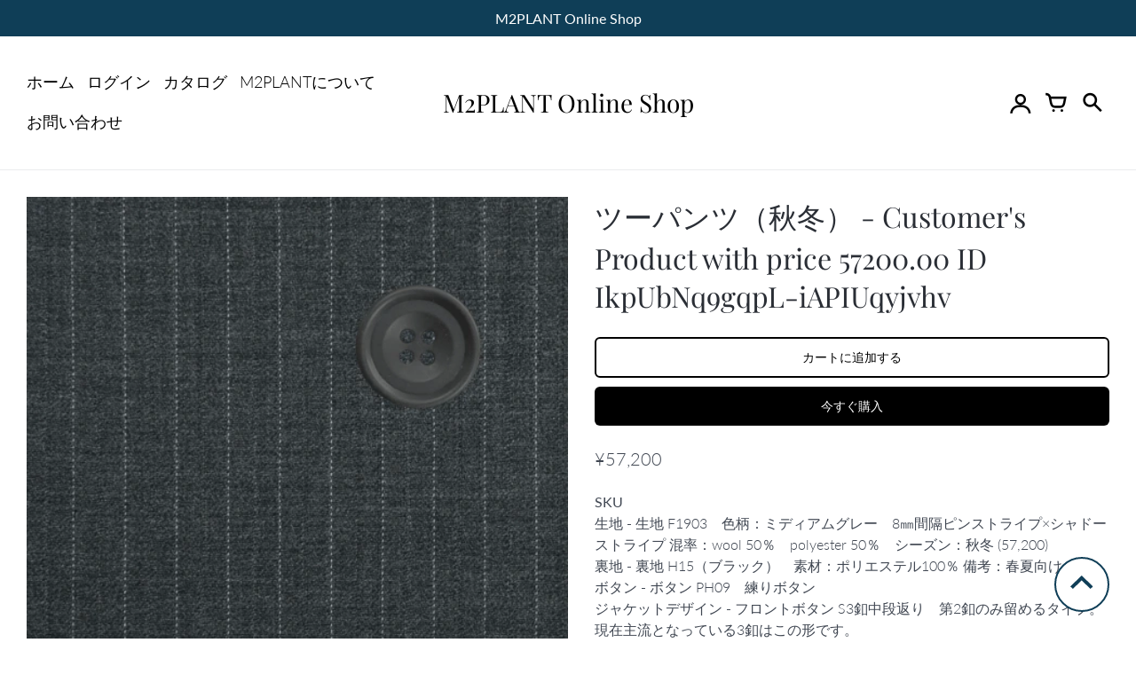

--- FILE ---
content_type: text/html; charset=utf-8
request_url: https://m2plant-ordersuit.com/products/%E3%83%84%E3%83%BC%E3%83%91%E3%83%B3%E3%83%84-%E7%A7%8B%E5%86%AC-customers-product-with-price-57200-00-id-ikpubnq9gqpl-iapiuqyjvhv
body_size: 37437
content:
<!doctype html>
<!-- California Theme Version 8.13.0 -->
<html class="no-js" lang="ja">
  <head> 
	<script src='https://cdn.shopify.com/s/files/1/0411/8639/4277/t/11/assets/spotlight.js'></script>

    <link href='https://cdn.shopify.com/s/files/1/0411/8639/4277/t/11/assets/ymq-option.css' rel='stylesheet'> 

	<link href='https://option.ymq.cool/option/bottom.css' rel='stylesheet'> 

	<style id="ymq-jsstyle"></style> 

	<script> 
		window.best_option = window.best_option || {}; 

		best_option.shop = `m2plant-suitshop.myshopify.com`; 

		best_option.page = `product`; 

		best_option.ymq_option_branding = {}; 
		  
			best_option.ymq_option_branding = {"button":{"--button-background-checked-color":"#000000","--button-background-color":"#FFFFFF","--button-background-disabled-color":"#FFFFFF","--button-border-checked-color":"#000000","--button-border-color":"#000000","--button-border-disabled-color":"#000000","--button-font-checked-color":"#FFFFFF","--button-font-disabled-color":"#cccccc","--button-font-color":"#000000","--button-border-radius":"0","--button-font-size":"14","--button-line-height":"20","--button-margin-l-r":"4","--button-margin-u-d":"4","--button-padding-l-r":"16","--button-padding-u-d":"8"},"radio":{"--radio-border-color":"#BBC1E1","--radio-border-checked-color":"#BBC1E1","--radio-border-disabled-color":"#BBC1E1","--radio-border-hover-color":"#BBC1E1","--radio-background-color":"#FFFFFF","--radio-background-checked-color":"#275EFE","--radio-background-disabled-color":"#E1E6F9","--radio-background-hover-color":"#FFFFFF","--radio-inner-color":"#E1E6F9","--radio-inner-checked-color":"#FFFFFF","--radio-inner-disabled-color":"#FFFFFF"},"input":{"--input-background-checked-color":"#FFFFFF","--input-background-color":"#FFFFFF","--input-border-checked-color":"#000000","--input-border-color":"#000000","--input-font-checked-color":"#000000","--input-font-color":"#000000","--input-border-radius":"0","--input-font-size":"14","--input-padding-l-r":"16","--input-padding-u-d":"9","--input-width":"100","--input-max-width":"400"},"select":{"--select-border-color":"#000000","--select-border-checked-color":"#000000","--select-background-color":"#FFFFFF","--select-background-checked-color":"#FFFFFF","--select-font-color":"#000000","--select-font-checked-color":"#000000","--select-option-background-color":"#FFFFFF","--select-option-background-checked-color":"#F5F9FF","--select-option-background-disabled-color":"#FFFFFF","--select-option-font-color":"#000000","--select-option-font-checked-color":"#000000","--select-option-font-disabled-color":"#CCCCCC","--select-padding-u-d":"9","--select-padding-l-r":"16","--select-option-padding-u-d":"9","--select-option-padding-l-r":"16","--select-width":"100","--select-max-width":"400","--select-font-size":"14","--select-border-radius":"0"},"multiple":{"--multiple-background-color":"#F5F9FF","--multiple-font-color":"#000000","--multiple-padding-u-d":"2","--multiple-padding-l-r":"8","--multiple-font-size":"12","--multiple-border-radius":"0"},"img":{"--img-border-color":"#E1E1E1","--img-border-checked-color":"#000000","--img-border-disabled-color":"#000000","--img-width":"50","--img-height":"50","--img-margin-u-d":"2","--img-margin-l-r":"2","--img-border-radius":"4"},"upload":{"--upload-background-color":"#409EFF","--upload-font-color":"#FFFFFF","--upload-border-color":"#409EFF","--upload-padding-u-d":"12","--upload-padding-l-r":"20","--upload-font-size":"12","--upload-border-radius":"4"},"cart":{"--cart-border-color":"#000000","--buy-border-color":"#000000","--cart-border-hover-color":"#000000","--buy-border-hover-color":"#000000","--cart-background-color":"#000000","--buy-background-color":"#000000","--cart-background-hover-color":"#000000","--buy-background-hover-color":"#000000","--cart-font-color":"#FFFFFF","--buy-font-color":"#FFFFFF","--cart-font-hover-color":"#FFFFFF","--buy-font-hover-color":"#FFFFFF","--cart-padding-u-d":"12","--cart-padding-l-r":"16","--buy-padding-u-d":"12","--buy-padding-l-r":"16","--cart-margin-u-d":"4","--cart-margin-l-r":"0","--buy-margin-u-d":"4","--buy-margin-l-r":"0","--cart-width":"100","--cart-max-width":"800","--buy-width":"100","--buy-max-width":"800","--cart-font-size":"14","--cart-border-radius":"0","--buy-font-size":"14","--buy-border-radius":"0"},"quantity":{"--quantity-border-color":"#A6A3A3","--quantity-font-color":"#000000","--quantity-background-color":"#FFFFFF","--quantity-width":"150","--quantity-height":"40","--quantity-font-size":"14","--quantity-border-radius":"0"},"global":{"--global-title-color":"#000000","--global-help-color":"#000000","--global-error-color":"#DC3545","--global-title-font-size":"14","--global-help-font-size":"12","--global-error-font-size":"12","--global-margin-top":"0","--global-margin-bottom":"20","--global-margin-left":"0","--global-margin-right":"0","--global-title-margin-top":"0","--global-title-margin-bottom":"5","--global-title-margin-left":"0","--global-title-margin-right":"0","--global-help-margin-top":"5","--global-help-margin-bottom":"0","--global-help-margin-left":"0","--global-help-margin-right":"0","--global-error-margin-top":"5","--global-error-margin-bottom":"0","--global-error-margin-left":"0","--global-error-margin-right":"0"},"discount":{"--new-discount-normal-color":"#1878B9","--new-discount-error-color":"#E22120","--new-discount-layout":"flex-end"},"lan":{"require":"This is a required field.","email":"Please enter a valid email address.","phone":"Please enter the correct phone.","number":"Please enter an number.","integer":"Please enter an integer.","min_char":"Please enter no less than %s characters.","max_char":"Please enter no more than %s characters.","max_s":"Please choose less than %s options.","min_s":"Please choose more than %s options.","total_s":"Please choose %s options.","min":"Please enter no less than %s.","max":"Please enter no more than %s.","currency":"JPY","sold_out":"sold out","please_choose":"Please choose","add_to_cart":"ADD TO CART","buy_it_now":"BUY IT NOW","add_price_text":"Selection will add %s to the price","discount_code":"Discount code","application":"Apply","discount_error1":"Enter a valid discount code","discount_error2":"discount code isn't valid for the items in your cart"},"price":{"--price-border-color":"#000000","--price-background-color":"#FFFFFF","--price-font-color":"#000000","--price-price-font-color":"#03de90","--price-padding-u-d":"9","--price-padding-l-r":"16","--price-width":"100","--price-max-width":"400","--price-font-size":"14","--price-border-radius":"0"},"extra":{"is_show":"0","plan":1,"quantity-box":"0","price-value":"3,4,15,6,16,7","variant-original-margin-bottom":"15","strong-dorp-down":0,"radio-unchecked":"1","img-option-bigger":2,"color-swatch":"2","title-value":"1,2,9,10","init-variant-type":"1","make-sku":0}}; 
		 

		best_option.ymq_option_settings = {}; 
		
	        
		best_option.product = {"id":8054395764981,"title":"ツーパンツ（秋冬） - Customer's Product with price 57200.00 ID IkpUbNq9gqpL-iAPIUqyjvhv","handle":"ツーパンツ-秋冬-customers-product-with-price-57200-00-id-ikpubnq9gqpl-iapiuqyjvhv","description":"\u003cstrong\u003eSKU\u003c\/strong\u003e \u003cbr\u003e\u003cstrong\u003e生地 - 生地\u003c\/strong\u003e F1903　色柄：ミディアムグレー　8㎜間隔ピンストライプ×シャドーストライプ  混率：wool 50％　polyester 50％　シーズン：秋冬 (57,200)\u003cbr\u003e\u003cstrong\u003e裏地 - 裏地\u003c\/strong\u003e H15（ブラック）　素材：ポリエステル100％  備考：春夏向け\u003cbr\u003e\u003cstrong\u003eボタン - ボタン\u003c\/strong\u003e PH09　練りボタン\u003cbr\u003e\u003cstrong\u003eジャケットデザイン - フロントボタン\u003c\/strong\u003e S3釦中段返り　第2釦のみ留めるタイプ。現在主流となっている3釦はこの形です。\u003cbr\u003e\u003cstrong\u003eジャケットデザイン - ネーム\u003c\/strong\u003e 英筆記体\u003cbr\u003e\u003cstrong\u003eジャケットデザイン - ネームをご入力ください。入力間違いにご注意ください。\u003c\/strong\u003e N.Okuda\u003cbr\u003e\u003cstrong\u003eジャケットデザイン - ラペル\u003c\/strong\u003e ピーク　ダブルジャケットの標準衿型です。フォーマルシーンにもよく使用される衿型なので華やかな場におすすめのデザイン。\u003cbr\u003e\u003cstrong\u003eジャケットデザイン - 胸ポケット\u003c\/strong\u003e ハコ　スーツの標準デザインです。\u003cbr\u003e\u003cstrong\u003eジャケットデザイン - 腰ポケット\u003c\/strong\u003e フラップスラント弱　フラップポケットの1種で切り口が斜めになっています。ハッキングポケットとも呼び、ブリティッシュスーツに多く見られるデザインです。\u003cbr\u003e\u003cstrong\u003eジャケットデザイン - 前裏\u003c\/strong\u003e レギュラー　標準仕様です。\u003cbr\u003e\u003cstrong\u003eジャケットデザイン - 背裏\u003c\/strong\u003e 総裏　冬物スーツの標準仕様。\u003cbr\u003e\u003cstrong\u003eジャケットデザイン - 袖仕様\u003c\/strong\u003e あきみせ　標準仕様です。\u003cbr\u003e\u003cstrong\u003eジャケットデザイン - 袖釦数\u003c\/strong\u003e 袖3個釦　スーツ標準。\u003cbr\u003e\u003cstrong\u003eジャケットデザイン - ベント\u003c\/strong\u003e センターベント　裾の中心に切れ込みが入っています。ビジネスはもちろんどんなシーンでもお使いいただけます。\u003cbr\u003e\u003cstrong\u003eジャケットデザイン - ステッチ\u003c\/strong\u003e 5mm　2mmよりもステッチが際立ち衿の存在感が出ます。\u003cbr\u003e\u003cstrong\u003eジャケットサイズ - 胸まわり\u003c\/strong\u003e 変更なし\u003cbr\u003e\u003cstrong\u003eジャケットサイズ - 着丈\u003c\/strong\u003e 変更なし\u003cbr\u003e\u003cstrong\u003eジャケットサイズ - 袖丈 右\u003c\/strong\u003e 変更なし\u003cbr\u003e\u003cstrong\u003eジャケットサイズ - 袖丈 左\u003c\/strong\u003e 変更なし\u003cbr\u003e\u003cstrong\u003eジャケットサイズ - 胴まわり\u003c\/strong\u003e 変更なし\u003cbr\u003e\u003cstrong\u003eパンツデザイン - パンツデザイン\u003c\/strong\u003e 1本アウトタック　タックが左右に1本ずつ入ったデザイン。ノータックに比べお尻まわりにゆとりが出るため動きやすくなります。\u003cbr\u003e\u003cstrong\u003eパンツデザイン - 脇ポケット\u003c\/strong\u003e ナナメ\u003cbr\u003e\u003cstrong\u003eパンツデザイン - 帯\u003c\/strong\u003e 持ち出し先剣型\u003cbr\u003e\u003cstrong\u003eパンツデザイン - 後ポケット\u003c\/strong\u003e 左ポケットのみ雨フタ\u003cbr\u003e\u003cstrong\u003eパンツデザイン - 裾口\u003c\/strong\u003e シングル\u003cbr\u003e\u003cstrong\u003eパンツデザイン - シロセット加工　2,200円\u003c\/strong\u003e なし\u003cbr\u003e\u003cstrong\u003eパンツデザイン - アジャスター　4,400円\u003c\/strong\u003e なし\u003cbr\u003e\u003cstrong\u003eパンツサイズ - ウエスト\u003c\/strong\u003e 変更なし\u003cbr\u003e\u003cstrong\u003eパンツサイズ - 股下\u003c\/strong\u003e 変更なし\u003cbr\u003e\u003cstrong\u003eパンツサイズ - 尻まわり\u003c\/strong\u003e 変更なし\u003cbr\u003e\u003cstrong\u003eパンツサイズ - 裾幅\u003c\/strong\u003e 変更なし\u003cbr\u003e\u003cstrong\u003econfigId\u003c\/strong\u003e IkpUbNq9gqpL-iAPIUqyjvhv\u003cbr\u003e\u003cstrong\u003eproductUrl\u003c\/strong\u003e https:\/\/m2plant-ordersuit.com\/products\/demo-t-shirt-automatic-recoloring-out-of-stock-test-product-33\u003cbr\u003e\u003cstrong\u003e_image\u003c\/strong\u003e \u003cbr\u003e","published_at":"2023-05-20T17:41:51+09:00","created_at":"2023-05-20T17:41:51+09:00","vendor":"related_to_7643404435701","type":"cpb_ordered","tags":["related_to_7643404435701"],"price":5720000,"price_min":5720000,"price_max":5720000,"available":true,"price_varies":false,"compare_at_price":null,"compare_at_price_min":0,"compare_at_price_max":0,"compare_at_price_varies":false,"variants":[{"id":43863543382261,"title":"Default Title","option1":"Default Title","option2":null,"option3":null,"sku":"","requires_shipping":true,"taxable":true,"featured_image":null,"available":true,"name":"ツーパンツ（秋冬） - Customer's Product with price 57200.00 ID IkpUbNq9gqpL-iAPIUqyjvhv","public_title":null,"options":["Default Title"],"price":5720000,"weight":0,"compare_at_price":null,"inventory_management":null,"barcode":null,"requires_selling_plan":false,"selling_plan_allocations":[]}],"images":["\/\/m2plant-ordersuit.com\/cdn\/shop\/products\/m2plant-suitshop-7643404435701-X6fiNSGyOq2y-FVNhUIJdBD.png?v=1684572111"],"featured_image":"\/\/m2plant-ordersuit.com\/cdn\/shop\/products\/m2plant-suitshop-7643404435701-X6fiNSGyOq2y-FVNhUIJdBD.png?v=1684572111","options":["Title"],"media":[{"alt":null,"id":31718465831157,"position":1,"preview_image":{"aspect_ratio":1.0,"height":500,"width":500,"src":"\/\/m2plant-ordersuit.com\/cdn\/shop\/products\/m2plant-suitshop-7643404435701-X6fiNSGyOq2y-FVNhUIJdBD.png?v=1684572111"},"aspect_ratio":1.0,"height":500,"media_type":"image","src":"\/\/m2plant-ordersuit.com\/cdn\/shop\/products\/m2plant-suitshop-7643404435701-X6fiNSGyOq2y-FVNhUIJdBD.png?v=1684572111","width":500}],"requires_selling_plan":false,"selling_plan_groups":[],"content":"\u003cstrong\u003eSKU\u003c\/strong\u003e \u003cbr\u003e\u003cstrong\u003e生地 - 生地\u003c\/strong\u003e F1903　色柄：ミディアムグレー　8㎜間隔ピンストライプ×シャドーストライプ  混率：wool 50％　polyester 50％　シーズン：秋冬 (57,200)\u003cbr\u003e\u003cstrong\u003e裏地 - 裏地\u003c\/strong\u003e H15（ブラック）　素材：ポリエステル100％  備考：春夏向け\u003cbr\u003e\u003cstrong\u003eボタン - ボタン\u003c\/strong\u003e PH09　練りボタン\u003cbr\u003e\u003cstrong\u003eジャケットデザイン - フロントボタン\u003c\/strong\u003e S3釦中段返り　第2釦のみ留めるタイプ。現在主流となっている3釦はこの形です。\u003cbr\u003e\u003cstrong\u003eジャケットデザイン - ネーム\u003c\/strong\u003e 英筆記体\u003cbr\u003e\u003cstrong\u003eジャケットデザイン - ネームをご入力ください。入力間違いにご注意ください。\u003c\/strong\u003e N.Okuda\u003cbr\u003e\u003cstrong\u003eジャケットデザイン - ラペル\u003c\/strong\u003e ピーク　ダブルジャケットの標準衿型です。フォーマルシーンにもよく使用される衿型なので華やかな場におすすめのデザイン。\u003cbr\u003e\u003cstrong\u003eジャケットデザイン - 胸ポケット\u003c\/strong\u003e ハコ　スーツの標準デザインです。\u003cbr\u003e\u003cstrong\u003eジャケットデザイン - 腰ポケット\u003c\/strong\u003e フラップスラント弱　フラップポケットの1種で切り口が斜めになっています。ハッキングポケットとも呼び、ブリティッシュスーツに多く見られるデザインです。\u003cbr\u003e\u003cstrong\u003eジャケットデザイン - 前裏\u003c\/strong\u003e レギュラー　標準仕様です。\u003cbr\u003e\u003cstrong\u003eジャケットデザイン - 背裏\u003c\/strong\u003e 総裏　冬物スーツの標準仕様。\u003cbr\u003e\u003cstrong\u003eジャケットデザイン - 袖仕様\u003c\/strong\u003e あきみせ　標準仕様です。\u003cbr\u003e\u003cstrong\u003eジャケットデザイン - 袖釦数\u003c\/strong\u003e 袖3個釦　スーツ標準。\u003cbr\u003e\u003cstrong\u003eジャケットデザイン - ベント\u003c\/strong\u003e センターベント　裾の中心に切れ込みが入っています。ビジネスはもちろんどんなシーンでもお使いいただけます。\u003cbr\u003e\u003cstrong\u003eジャケットデザイン - ステッチ\u003c\/strong\u003e 5mm　2mmよりもステッチが際立ち衿の存在感が出ます。\u003cbr\u003e\u003cstrong\u003eジャケットサイズ - 胸まわり\u003c\/strong\u003e 変更なし\u003cbr\u003e\u003cstrong\u003eジャケットサイズ - 着丈\u003c\/strong\u003e 変更なし\u003cbr\u003e\u003cstrong\u003eジャケットサイズ - 袖丈 右\u003c\/strong\u003e 変更なし\u003cbr\u003e\u003cstrong\u003eジャケットサイズ - 袖丈 左\u003c\/strong\u003e 変更なし\u003cbr\u003e\u003cstrong\u003eジャケットサイズ - 胴まわり\u003c\/strong\u003e 変更なし\u003cbr\u003e\u003cstrong\u003eパンツデザイン - パンツデザイン\u003c\/strong\u003e 1本アウトタック　タックが左右に1本ずつ入ったデザイン。ノータックに比べお尻まわりにゆとりが出るため動きやすくなります。\u003cbr\u003e\u003cstrong\u003eパンツデザイン - 脇ポケット\u003c\/strong\u003e ナナメ\u003cbr\u003e\u003cstrong\u003eパンツデザイン - 帯\u003c\/strong\u003e 持ち出し先剣型\u003cbr\u003e\u003cstrong\u003eパンツデザイン - 後ポケット\u003c\/strong\u003e 左ポケットのみ雨フタ\u003cbr\u003e\u003cstrong\u003eパンツデザイン - 裾口\u003c\/strong\u003e シングル\u003cbr\u003e\u003cstrong\u003eパンツデザイン - シロセット加工　2,200円\u003c\/strong\u003e なし\u003cbr\u003e\u003cstrong\u003eパンツデザイン - アジャスター　4,400円\u003c\/strong\u003e なし\u003cbr\u003e\u003cstrong\u003eパンツサイズ - ウエスト\u003c\/strong\u003e 変更なし\u003cbr\u003e\u003cstrong\u003eパンツサイズ - 股下\u003c\/strong\u003e 変更なし\u003cbr\u003e\u003cstrong\u003eパンツサイズ - 尻まわり\u003c\/strong\u003e 変更なし\u003cbr\u003e\u003cstrong\u003eパンツサイズ - 裾幅\u003c\/strong\u003e 変更なし\u003cbr\u003e\u003cstrong\u003econfigId\u003c\/strong\u003e IkpUbNq9gqpL-iAPIUqyjvhv\u003cbr\u003e\u003cstrong\u003eproductUrl\u003c\/strong\u003e https:\/\/m2plant-ordersuit.com\/products\/demo-t-shirt-automatic-recoloring-out-of-stock-test-product-33\u003cbr\u003e\u003cstrong\u003e_image\u003c\/strong\u003e \u003cbr\u003e"}; 

		best_option.ymq_has_only_default_variant = true; 
		 

		best_option.ymq_status = {}; 
		 

		best_option.ymq_variantjson = {}; 
		 

		best_option.ymq_option_data = {}; 
		
	        
	    best_option.ymq_variant_condition = {}; 
		

		best_option.ymq_option_condition = {}; 
		 

	    best_option.ymq_option_template = {};
		best_option.ymq_option_template_condition = {}; 
	    
	    
	    

        
            best_option.ymq_option_template_sort = false;
        

        
            best_option.ymq_option_template_sort_before = false;
        
        
        best_option.ymq_option_template_c_t = {};
  		best_option.ymq_option_template_condition_c_t = {};
        

        



	</script>

	<script src='https://options.ymq.cool/option/best-options.js'></script>
 

  <link rel="stylesheet" href="https://obscure-escarpment-2240.herokuapp.com/stylesheets/bcpo-front.css">
  <script>var bcpo_product={"id":8054395764981,"title":"ツーパンツ（秋冬） - Customer's Product with price 57200.00 ID IkpUbNq9gqpL-iAPIUqyjvhv","handle":"ツーパンツ-秋冬-customers-product-with-price-57200-00-id-ikpubnq9gqpl-iapiuqyjvhv","description":"\u003cstrong\u003eSKU\u003c\/strong\u003e \u003cbr\u003e\u003cstrong\u003e生地 - 生地\u003c\/strong\u003e F1903　色柄：ミディアムグレー　8㎜間隔ピンストライプ×シャドーストライプ  混率：wool 50％　polyester 50％　シーズン：秋冬 (57,200)\u003cbr\u003e\u003cstrong\u003e裏地 - 裏地\u003c\/strong\u003e H15（ブラック）　素材：ポリエステル100％  備考：春夏向け\u003cbr\u003e\u003cstrong\u003eボタン - ボタン\u003c\/strong\u003e PH09　練りボタン\u003cbr\u003e\u003cstrong\u003eジャケットデザイン - フロントボタン\u003c\/strong\u003e S3釦中段返り　第2釦のみ留めるタイプ。現在主流となっている3釦はこの形です。\u003cbr\u003e\u003cstrong\u003eジャケットデザイン - ネーム\u003c\/strong\u003e 英筆記体\u003cbr\u003e\u003cstrong\u003eジャケットデザイン - ネームをご入力ください。入力間違いにご注意ください。\u003c\/strong\u003e N.Okuda\u003cbr\u003e\u003cstrong\u003eジャケットデザイン - ラペル\u003c\/strong\u003e ピーク　ダブルジャケットの標準衿型です。フォーマルシーンにもよく使用される衿型なので華やかな場におすすめのデザイン。\u003cbr\u003e\u003cstrong\u003eジャケットデザイン - 胸ポケット\u003c\/strong\u003e ハコ　スーツの標準デザインです。\u003cbr\u003e\u003cstrong\u003eジャケットデザイン - 腰ポケット\u003c\/strong\u003e フラップスラント弱　フラップポケットの1種で切り口が斜めになっています。ハッキングポケットとも呼び、ブリティッシュスーツに多く見られるデザインです。\u003cbr\u003e\u003cstrong\u003eジャケットデザイン - 前裏\u003c\/strong\u003e レギュラー　標準仕様です。\u003cbr\u003e\u003cstrong\u003eジャケットデザイン - 背裏\u003c\/strong\u003e 総裏　冬物スーツの標準仕様。\u003cbr\u003e\u003cstrong\u003eジャケットデザイン - 袖仕様\u003c\/strong\u003e あきみせ　標準仕様です。\u003cbr\u003e\u003cstrong\u003eジャケットデザイン - 袖釦数\u003c\/strong\u003e 袖3個釦　スーツ標準。\u003cbr\u003e\u003cstrong\u003eジャケットデザイン - ベント\u003c\/strong\u003e センターベント　裾の中心に切れ込みが入っています。ビジネスはもちろんどんなシーンでもお使いいただけます。\u003cbr\u003e\u003cstrong\u003eジャケットデザイン - ステッチ\u003c\/strong\u003e 5mm　2mmよりもステッチが際立ち衿の存在感が出ます。\u003cbr\u003e\u003cstrong\u003eジャケットサイズ - 胸まわり\u003c\/strong\u003e 変更なし\u003cbr\u003e\u003cstrong\u003eジャケットサイズ - 着丈\u003c\/strong\u003e 変更なし\u003cbr\u003e\u003cstrong\u003eジャケットサイズ - 袖丈 右\u003c\/strong\u003e 変更なし\u003cbr\u003e\u003cstrong\u003eジャケットサイズ - 袖丈 左\u003c\/strong\u003e 変更なし\u003cbr\u003e\u003cstrong\u003eジャケットサイズ - 胴まわり\u003c\/strong\u003e 変更なし\u003cbr\u003e\u003cstrong\u003eパンツデザイン - パンツデザイン\u003c\/strong\u003e 1本アウトタック　タックが左右に1本ずつ入ったデザイン。ノータックに比べお尻まわりにゆとりが出るため動きやすくなります。\u003cbr\u003e\u003cstrong\u003eパンツデザイン - 脇ポケット\u003c\/strong\u003e ナナメ\u003cbr\u003e\u003cstrong\u003eパンツデザイン - 帯\u003c\/strong\u003e 持ち出し先剣型\u003cbr\u003e\u003cstrong\u003eパンツデザイン - 後ポケット\u003c\/strong\u003e 左ポケットのみ雨フタ\u003cbr\u003e\u003cstrong\u003eパンツデザイン - 裾口\u003c\/strong\u003e シングル\u003cbr\u003e\u003cstrong\u003eパンツデザイン - シロセット加工　2,200円\u003c\/strong\u003e なし\u003cbr\u003e\u003cstrong\u003eパンツデザイン - アジャスター　4,400円\u003c\/strong\u003e なし\u003cbr\u003e\u003cstrong\u003eパンツサイズ - ウエスト\u003c\/strong\u003e 変更なし\u003cbr\u003e\u003cstrong\u003eパンツサイズ - 股下\u003c\/strong\u003e 変更なし\u003cbr\u003e\u003cstrong\u003eパンツサイズ - 尻まわり\u003c\/strong\u003e 変更なし\u003cbr\u003e\u003cstrong\u003eパンツサイズ - 裾幅\u003c\/strong\u003e 変更なし\u003cbr\u003e\u003cstrong\u003econfigId\u003c\/strong\u003e IkpUbNq9gqpL-iAPIUqyjvhv\u003cbr\u003e\u003cstrong\u003eproductUrl\u003c\/strong\u003e https:\/\/m2plant-ordersuit.com\/products\/demo-t-shirt-automatic-recoloring-out-of-stock-test-product-33\u003cbr\u003e\u003cstrong\u003e_image\u003c\/strong\u003e \u003cbr\u003e","published_at":"2023-05-20T17:41:51+09:00","created_at":"2023-05-20T17:41:51+09:00","vendor":"related_to_7643404435701","type":"cpb_ordered","tags":["related_to_7643404435701"],"price":5720000,"price_min":5720000,"price_max":5720000,"available":true,"price_varies":false,"compare_at_price":null,"compare_at_price_min":0,"compare_at_price_max":0,"compare_at_price_varies":false,"variants":[{"id":43863543382261,"title":"Default Title","option1":"Default Title","option2":null,"option3":null,"sku":"","requires_shipping":true,"taxable":true,"featured_image":null,"available":true,"name":"ツーパンツ（秋冬） - Customer's Product with price 57200.00 ID IkpUbNq9gqpL-iAPIUqyjvhv","public_title":null,"options":["Default Title"],"price":5720000,"weight":0,"compare_at_price":null,"inventory_management":null,"barcode":null,"requires_selling_plan":false,"selling_plan_allocations":[]}],"images":["\/\/m2plant-ordersuit.com\/cdn\/shop\/products\/m2plant-suitshop-7643404435701-X6fiNSGyOq2y-FVNhUIJdBD.png?v=1684572111"],"featured_image":"\/\/m2plant-ordersuit.com\/cdn\/shop\/products\/m2plant-suitshop-7643404435701-X6fiNSGyOq2y-FVNhUIJdBD.png?v=1684572111","options":["Title"],"media":[{"alt":null,"id":31718465831157,"position":1,"preview_image":{"aspect_ratio":1.0,"height":500,"width":500,"src":"\/\/m2plant-ordersuit.com\/cdn\/shop\/products\/m2plant-suitshop-7643404435701-X6fiNSGyOq2y-FVNhUIJdBD.png?v=1684572111"},"aspect_ratio":1.0,"height":500,"media_type":"image","src":"\/\/m2plant-ordersuit.com\/cdn\/shop\/products\/m2plant-suitshop-7643404435701-X6fiNSGyOq2y-FVNhUIJdBD.png?v=1684572111","width":500}],"requires_selling_plan":false,"selling_plan_groups":[],"content":"\u003cstrong\u003eSKU\u003c\/strong\u003e \u003cbr\u003e\u003cstrong\u003e生地 - 生地\u003c\/strong\u003e F1903　色柄：ミディアムグレー　8㎜間隔ピンストライプ×シャドーストライプ  混率：wool 50％　polyester 50％　シーズン：秋冬 (57,200)\u003cbr\u003e\u003cstrong\u003e裏地 - 裏地\u003c\/strong\u003e H15（ブラック）　素材：ポリエステル100％  備考：春夏向け\u003cbr\u003e\u003cstrong\u003eボタン - ボタン\u003c\/strong\u003e PH09　練りボタン\u003cbr\u003e\u003cstrong\u003eジャケットデザイン - フロントボタン\u003c\/strong\u003e S3釦中段返り　第2釦のみ留めるタイプ。現在主流となっている3釦はこの形です。\u003cbr\u003e\u003cstrong\u003eジャケットデザイン - ネーム\u003c\/strong\u003e 英筆記体\u003cbr\u003e\u003cstrong\u003eジャケットデザイン - ネームをご入力ください。入力間違いにご注意ください。\u003c\/strong\u003e N.Okuda\u003cbr\u003e\u003cstrong\u003eジャケットデザイン - ラペル\u003c\/strong\u003e ピーク　ダブルジャケットの標準衿型です。フォーマルシーンにもよく使用される衿型なので華やかな場におすすめのデザイン。\u003cbr\u003e\u003cstrong\u003eジャケットデザイン - 胸ポケット\u003c\/strong\u003e ハコ　スーツの標準デザインです。\u003cbr\u003e\u003cstrong\u003eジャケットデザイン - 腰ポケット\u003c\/strong\u003e フラップスラント弱　フラップポケットの1種で切り口が斜めになっています。ハッキングポケットとも呼び、ブリティッシュスーツに多く見られるデザインです。\u003cbr\u003e\u003cstrong\u003eジャケットデザイン - 前裏\u003c\/strong\u003e レギュラー　標準仕様です。\u003cbr\u003e\u003cstrong\u003eジャケットデザイン - 背裏\u003c\/strong\u003e 総裏　冬物スーツの標準仕様。\u003cbr\u003e\u003cstrong\u003eジャケットデザイン - 袖仕様\u003c\/strong\u003e あきみせ　標準仕様です。\u003cbr\u003e\u003cstrong\u003eジャケットデザイン - 袖釦数\u003c\/strong\u003e 袖3個釦　スーツ標準。\u003cbr\u003e\u003cstrong\u003eジャケットデザイン - ベント\u003c\/strong\u003e センターベント　裾の中心に切れ込みが入っています。ビジネスはもちろんどんなシーンでもお使いいただけます。\u003cbr\u003e\u003cstrong\u003eジャケットデザイン - ステッチ\u003c\/strong\u003e 5mm　2mmよりもステッチが際立ち衿の存在感が出ます。\u003cbr\u003e\u003cstrong\u003eジャケットサイズ - 胸まわり\u003c\/strong\u003e 変更なし\u003cbr\u003e\u003cstrong\u003eジャケットサイズ - 着丈\u003c\/strong\u003e 変更なし\u003cbr\u003e\u003cstrong\u003eジャケットサイズ - 袖丈 右\u003c\/strong\u003e 変更なし\u003cbr\u003e\u003cstrong\u003eジャケットサイズ - 袖丈 左\u003c\/strong\u003e 変更なし\u003cbr\u003e\u003cstrong\u003eジャケットサイズ - 胴まわり\u003c\/strong\u003e 変更なし\u003cbr\u003e\u003cstrong\u003eパンツデザイン - パンツデザイン\u003c\/strong\u003e 1本アウトタック　タックが左右に1本ずつ入ったデザイン。ノータックに比べお尻まわりにゆとりが出るため動きやすくなります。\u003cbr\u003e\u003cstrong\u003eパンツデザイン - 脇ポケット\u003c\/strong\u003e ナナメ\u003cbr\u003e\u003cstrong\u003eパンツデザイン - 帯\u003c\/strong\u003e 持ち出し先剣型\u003cbr\u003e\u003cstrong\u003eパンツデザイン - 後ポケット\u003c\/strong\u003e 左ポケットのみ雨フタ\u003cbr\u003e\u003cstrong\u003eパンツデザイン - 裾口\u003c\/strong\u003e シングル\u003cbr\u003e\u003cstrong\u003eパンツデザイン - シロセット加工　2,200円\u003c\/strong\u003e なし\u003cbr\u003e\u003cstrong\u003eパンツデザイン - アジャスター　4,400円\u003c\/strong\u003e なし\u003cbr\u003e\u003cstrong\u003eパンツサイズ - ウエスト\u003c\/strong\u003e 変更なし\u003cbr\u003e\u003cstrong\u003eパンツサイズ - 股下\u003c\/strong\u003e 変更なし\u003cbr\u003e\u003cstrong\u003eパンツサイズ - 尻まわり\u003c\/strong\u003e 変更なし\u003cbr\u003e\u003cstrong\u003eパンツサイズ - 裾幅\u003c\/strong\u003e 変更なし\u003cbr\u003e\u003cstrong\u003econfigId\u003c\/strong\u003e IkpUbNq9gqpL-iAPIUqyjvhv\u003cbr\u003e\u003cstrong\u003eproductUrl\u003c\/strong\u003e https:\/\/m2plant-ordersuit.com\/products\/demo-t-shirt-automatic-recoloring-out-of-stock-test-product-33\u003cbr\u003e\u003cstrong\u003e_image\u003c\/strong\u003e \u003cbr\u003e"};  var bcpo_settings={"shop_currency":"JPY","money_format2":"¥{{amount_no_decimals}} JPY","money_format_without_currency":"¥{{amount_no_decimals}}"};var inventory_quantity = [];inventory_quantity.push(0);if(bcpo_product) { for (var i = 0; i < bcpo_product.variants.length; i += 1) { bcpo_product.variants[i].inventory_quantity = inventory_quantity[i]; }}window.bcpo = window.bcpo || {}; bcpo.cart = {"note":null,"attributes":{},"original_total_price":0,"total_price":0,"total_discount":0,"total_weight":0.0,"item_count":0,"items":[],"requires_shipping":false,"currency":"JPY","items_subtotal_price":0,"cart_level_discount_applications":[],"checkout_charge_amount":0}; bcpo.ogFormData = FormData;</script>
      <meta charset="utf-8">
  <meta http-equiv="X-UA-Compatible" content="IE=edge,chrome=1">
  <meta name="theme-color" content="#000000">

  <title>ツーパンツ（秋冬） - Customer&#39;s Product with price 57200.00 ID IkpUbNq9gqpL-iAP – M2PLANT Online Shop</title>


  <meta name="description" content="SKU 生地 - 生地 F1903　色柄：ミディアムグレー　8㎜間隔ピンストライプ×シャドーストライプ 混率：wool 50％　polyester 50％　シーズン：秋冬 (57,200)裏地 - 裏地 H15（ブラック）　素材：ポリエステル100％ 備考：春夏向けボタン - ボタン PH09　練りボタンジャケットデザイン - フロントボタン S3釦中段返り　第2釦のみ留めるタイプ。現在主流となっている3釦はこの形です。ジャケットデザイン - ネーム 英筆記体ジャケットデザイン - ネームをご入力ください。入力間違いにご注意ください。 N.Okudaジャケットデザイン - ラペル ピーク　ダブルジャケットの標準衿型です。フォーマル">

<meta property="og:site_name" content="M2PLANT Online Shop">
<meta property="og:url" content="https://m2plant-ordersuit.com/products/%e3%83%84%e3%83%bc%e3%83%91%e3%83%b3%e3%83%84-%e7%a7%8b%e5%86%ac-customers-product-with-price-57200-00-id-ikpubnq9gqpl-iapiuqyjvhv">
<meta property="og:title" content="ツーパンツ（秋冬） - Customer&#39;s Product with price 57200.00 ID IkpUbNq9gqpL-iAP">
<meta property="og:type" content="product">
<meta property="og:description" content="SKU 生地 - 生地 F1903　色柄：ミディアムグレー　8㎜間隔ピンストライプ×シャドーストライプ 混率：wool 50％　polyester 50％　シーズン：秋冬 (57,200)裏地 - 裏地 H15（ブラック）　素材：ポリエステル100％ 備考：春夏向けボタン - ボタン PH09　練りボタンジャケットデザイン - フロントボタン S3釦中段返り　第2釦のみ留めるタイプ。現在主流となっている3釦はこの形です。ジャケットデザイン - ネーム 英筆記体ジャケットデザイン - ネームをご入力ください。入力間違いにご注意ください。 N.Okudaジャケットデザイン - ラペル ピーク　ダブルジャケットの標準衿型です。フォーマル"><meta property="og:image" content="http://m2plant-ordersuit.com/cdn/shop/products/m2plant-suitshop-7643404435701-X6fiNSGyOq2y-FVNhUIJdBD.png?v=1684572111">
  <meta property="og:image:secure_url" content="https://m2plant-ordersuit.com/cdn/shop/products/m2plant-suitshop-7643404435701-X6fiNSGyOq2y-FVNhUIJdBD.png?v=1684572111">
  <meta property="og:image:width" content="500">
  <meta property="og:image:height" content="500">
  <meta property="og:price:amount" content="57,200">
  <meta property="og:price:currency" content="JPY">


<meta name="twitter:card" content="summary_large_image">
<meta name="twitter:title" content="ツーパンツ（秋冬） - Customer&#39;s Product with price 57200.00 ID IkpUbNq9gqpL-iAP">
<meta name="twitter:description" content="SKU 生地 - 生地 F1903　色柄：ミディアムグレー　8㎜間隔ピンストライプ×シャドーストライプ 混率：wool 50％　polyester 50％　シーズン：秋冬 (57,200)裏地 - 裏地 H15（ブラック）　素材：ポリエステル100％ 備考：春夏向けボタン - ボタン PH09　練りボタンジャケットデザイン - フロントボタン S3釦中段返り　第2釦のみ留めるタイプ。現在主流となっている3釦はこの形です。ジャケットデザイン - ネーム 英筆記体ジャケットデザイン - ネームをご入力ください。入力間違いにご注意ください。 N.Okudaジャケットデザイン - ラペル ピーク　ダブルジャケットの標準衿型です。フォーマル">


  <link rel="shortcut icon" href="//m2plant-ordersuit.com/cdn/shop/files/faviconV2_32x32.png?v=1648192175" type="image/png">

  <meta name="viewport" content="width=device-width,initial-scale=1">
  <link rel="canonical" href="https://m2plant-ordersuit.com/products/%e3%83%84%e3%83%bc%e3%83%91%e3%83%b3%e3%83%84-%e7%a7%8b%e5%86%ac-customers-product-with-price-57200-00-id-ikpubnq9gqpl-iapiuqyjvhv">
    <link rel="preconnect" href="https://cdn.shopify.com" crossorigin>
<link rel="preconnect" href="https://fonts.shopifycdn.com" crossorigin>
<link rel="preconnect" href="https://monorail-edge.shopifysvc.com">

<link rel="preload" href="//m2plant-ordersuit.com/cdn/shop/t/15/assets/california.css?v=16606465302865374851759332177" as="style">
<link rel="preload" href="//m2plant-ordersuit.com/cdn/shop/t/15/assets/california.js?v=76727423362767232181648516142" as="script">

<link rel="preload" as="font" href="//m2plant-ordersuit.com/cdn/fonts/playfair_display/playfairdisplay_n4.9980f3e16959dc89137cc1369bfc3ae98af1deb9.woff2" type="font/woff2" crossorigin>
<link rel="preload" as="font" href="//m2plant-ordersuit.com/cdn/fonts/lato/lato_n3.a7080ececf6191f1dd5b0cb021691ca9b855c876.woff2" type="font/woff2" crossorigin>
<link rel="preload" as="font" href="//m2plant-ordersuit.com/cdn/shop/t/15/assets/california.woff?v=49304409737161394141638945886" type="font/woff" crossorigin>

<link rel="stylesheet" href="//m2plant-ordersuit.com/cdn/shop/t/15/assets/california.css?v=16606465302865374851759332177" type="text/css" media="all">

<script>
  document.documentElement.className = document.documentElement.className.replace('no-js', 'js');
  window.California = {
    strings: {
      sold_out: "売り切れ",
      unavailable: "利用できません",
      zoom_close: "閉じる（Esc）",
      zoom_previous: "前へ（左矢印キー）",
      zoom_next: "次へ（右矢印キー） ",
      from_price: "{{ price }}から",
      money_format: "¥{{amount_no_decimals}}",
      addressError: "アドレスの検索中にエラーが発生しました",
      addressNoResults: "アドレスの結果がありません",
      addressQueryLimit: "",
      authError: "Google Maps APIキーの認証に問題がありました。",
      customer_delete_question: "この住所を削除してもよろしいですか?",
    },
    routes: {
      search: "/search",
      cart: "/cart",
      account_addresses: "/account/addresses"
    }
  };
</script>

<script src="//m2plant-ordersuit.com/cdn/shop/t/15/assets/california.js?v=76727423362767232181648516142" defer="defer"></script>


    <script>window.performance && window.performance.mark && window.performance.mark('shopify.content_for_header.start');</script><meta id="shopify-digital-wallet" name="shopify-digital-wallet" content="/61130408181/digital_wallets/dialog">
<link rel="alternate" type="application/json+oembed" href="https://m2plant-ordersuit.com/products/%e3%83%84%e3%83%bc%e3%83%91%e3%83%b3%e3%83%84-%e7%a7%8b%e5%86%ac-customers-product-with-price-57200-00-id-ikpubnq9gqpl-iapiuqyjvhv.oembed">
<script async="async" src="/checkouts/internal/preloads.js?locale=ja-JP"></script>
<script id="shopify-features" type="application/json">{"accessToken":"3cc34f577b8669c58a7427558d44bda1","betas":["rich-media-storefront-analytics"],"domain":"m2plant-ordersuit.com","predictiveSearch":false,"shopId":61130408181,"locale":"ja"}</script>
<script>var Shopify = Shopify || {};
Shopify.shop = "m2plant-suitshop.myshopify.com";
Shopify.locale = "ja";
Shopify.currency = {"active":"JPY","rate":"1.0"};
Shopify.country = "JP";
Shopify.theme = {"name":"California","id":129373831413,"schema_name":"California","schema_version":"8.13.0","theme_store_id":691,"role":"main"};
Shopify.theme.handle = "null";
Shopify.theme.style = {"id":null,"handle":null};
Shopify.cdnHost = "m2plant-ordersuit.com/cdn";
Shopify.routes = Shopify.routes || {};
Shopify.routes.root = "/";</script>
<script type="module">!function(o){(o.Shopify=o.Shopify||{}).modules=!0}(window);</script>
<script>!function(o){function n(){var o=[];function n(){o.push(Array.prototype.slice.apply(arguments))}return n.q=o,n}var t=o.Shopify=o.Shopify||{};t.loadFeatures=n(),t.autoloadFeatures=n()}(window);</script>
<script id="shop-js-analytics" type="application/json">{"pageType":"product"}</script>
<script defer="defer" async type="module" src="//m2plant-ordersuit.com/cdn/shopifycloud/shop-js/modules/v2/client.init-shop-cart-sync_BSqsFo7o.ja.esm.js"></script>
<script defer="defer" async type="module" src="//m2plant-ordersuit.com/cdn/shopifycloud/shop-js/modules/v2/chunk.common_6n9VALit.esm.js"></script>
<script type="module">
  await import("//m2plant-ordersuit.com/cdn/shopifycloud/shop-js/modules/v2/client.init-shop-cart-sync_BSqsFo7o.ja.esm.js");
await import("//m2plant-ordersuit.com/cdn/shopifycloud/shop-js/modules/v2/chunk.common_6n9VALit.esm.js");

  window.Shopify.SignInWithShop?.initShopCartSync?.({"fedCMEnabled":true,"windoidEnabled":true});

</script>
<script id="__st">var __st={"a":61130408181,"offset":32400,"reqid":"dabedd61-927b-4d90-b61d-30096d4dab8a-1761992433","pageurl":"m2plant-ordersuit.com\/products\/%E3%83%84%E3%83%BC%E3%83%91%E3%83%B3%E3%83%84-%E7%A7%8B%E5%86%AC-customers-product-with-price-57200-00-id-ikpubnq9gqpl-iapiuqyjvhv","u":"3bf591e54334","p":"product","rtyp":"product","rid":8054395764981};</script>
<script>window.ShopifyPaypalV4VisibilityTracking = true;</script>
<script id="captcha-bootstrap">!function(){'use strict';const t='contact',e='account',n='new_comment',o=[[t,t],['blogs',n],['comments',n],[t,'customer']],c=[[e,'customer_login'],[e,'guest_login'],[e,'recover_customer_password'],[e,'create_customer']],r=t=>t.map((([t,e])=>`form[action*='/${t}']:not([data-nocaptcha='true']) input[name='form_type'][value='${e}']`)).join(','),a=t=>()=>t?[...document.querySelectorAll(t)].map((t=>t.form)):[];function s(){const t=[...o],e=r(t);return a(e)}const i='password',u='form_key',d=['recaptcha-v3-token','g-recaptcha-response','h-captcha-response',i],f=()=>{try{return window.sessionStorage}catch{return}},m='__shopify_v',_=t=>t.elements[u];function p(t,e,n=!1){try{const o=window.sessionStorage,c=JSON.parse(o.getItem(e)),{data:r}=function(t){const{data:e,action:n}=t;return t[m]||n?{data:e,action:n}:{data:t,action:n}}(c);for(const[e,n]of Object.entries(r))t.elements[e]&&(t.elements[e].value=n);n&&o.removeItem(e)}catch(o){console.error('form repopulation failed',{error:o})}}const l='form_type',E='cptcha';function T(t){t.dataset[E]=!0}const w=window,h=w.document,L='Shopify',v='ce_forms',y='captcha';let A=!1;((t,e)=>{const n=(g='f06e6c50-85a8-45c8-87d0-21a2b65856fe',I='https://cdn.shopify.com/shopifycloud/storefront-forms-hcaptcha/ce_storefront_forms_captcha_hcaptcha.v1.5.2.iife.js',D={infoText:'hCaptchaによる保護',privacyText:'プライバシー',termsText:'利用規約'},(t,e,n)=>{const o=w[L][v],c=o.bindForm;if(c)return c(t,g,e,D).then(n);var r;o.q.push([[t,g,e,D],n]),r=I,A||(h.body.append(Object.assign(h.createElement('script'),{id:'captcha-provider',async:!0,src:r})),A=!0)});var g,I,D;w[L]=w[L]||{},w[L][v]=w[L][v]||{},w[L][v].q=[],w[L][y]=w[L][y]||{},w[L][y].protect=function(t,e){n(t,void 0,e),T(t)},Object.freeze(w[L][y]),function(t,e,n,w,h,L){const[v,y,A,g]=function(t,e,n){const i=e?o:[],u=t?c:[],d=[...i,...u],f=r(d),m=r(i),_=r(d.filter((([t,e])=>n.includes(e))));return[a(f),a(m),a(_),s()]}(w,h,L),I=t=>{const e=t.target;return e instanceof HTMLFormElement?e:e&&e.form},D=t=>v().includes(t);t.addEventListener('submit',(t=>{const e=I(t);if(!e)return;const n=D(e)&&!e.dataset.hcaptchaBound&&!e.dataset.recaptchaBound,o=_(e),c=g().includes(e)&&(!o||!o.value);(n||c)&&t.preventDefault(),c&&!n&&(function(t){try{if(!f())return;!function(t){const e=f();if(!e)return;const n=_(t);if(!n)return;const o=n.value;o&&e.removeItem(o)}(t);const e=Array.from(Array(32),(()=>Math.random().toString(36)[2])).join('');!function(t,e){_(t)||t.append(Object.assign(document.createElement('input'),{type:'hidden',name:u})),t.elements[u].value=e}(t,e),function(t,e){const n=f();if(!n)return;const o=[...t.querySelectorAll(`input[type='${i}']`)].map((({name:t})=>t)),c=[...d,...o],r={};for(const[a,s]of new FormData(t).entries())c.includes(a)||(r[a]=s);n.setItem(e,JSON.stringify({[m]:1,action:t.action,data:r}))}(t,e)}catch(e){console.error('failed to persist form',e)}}(e),e.submit())}));const S=(t,e)=>{t&&!t.dataset[E]&&(n(t,e.some((e=>e===t))),T(t))};for(const o of['focusin','change'])t.addEventListener(o,(t=>{const e=I(t);D(e)&&S(e,y())}));const B=e.get('form_key'),M=e.get(l),P=B&&M;t.addEventListener('DOMContentLoaded',(()=>{const t=y();if(P)for(const e of t)e.elements[l].value===M&&p(e,B);[...new Set([...A(),...v().filter((t=>'true'===t.dataset.shopifyCaptcha))])].forEach((e=>S(e,t)))}))}(h,new URLSearchParams(w.location.search),n,t,e,['guest_login'])})(!0,!0)}();</script>
<script integrity="sha256-52AcMU7V7pcBOXWImdc/TAGTFKeNjmkeM1Pvks/DTgc=" data-source-attribution="shopify.loadfeatures" defer="defer" src="//m2plant-ordersuit.com/cdn/shopifycloud/storefront/assets/storefront/load_feature-81c60534.js" crossorigin="anonymous"></script>
<script data-source-attribution="shopify.dynamic_checkout.dynamic.init">var Shopify=Shopify||{};Shopify.PaymentButton=Shopify.PaymentButton||{isStorefrontPortableWallets:!0,init:function(){window.Shopify.PaymentButton.init=function(){};var t=document.createElement("script");t.src="https://m2plant-ordersuit.com/cdn/shopifycloud/portable-wallets/latest/portable-wallets.ja.js",t.type="module",document.head.appendChild(t)}};
</script>
<script data-source-attribution="shopify.dynamic_checkout.buyer_consent">
  function portableWalletsHideBuyerConsent(e){var t=document.getElementById("shopify-buyer-consent"),n=document.getElementById("shopify-subscription-policy-button");t&&n&&(t.classList.add("hidden"),t.setAttribute("aria-hidden","true"),n.removeEventListener("click",e))}function portableWalletsShowBuyerConsent(e){var t=document.getElementById("shopify-buyer-consent"),n=document.getElementById("shopify-subscription-policy-button");t&&n&&(t.classList.remove("hidden"),t.removeAttribute("aria-hidden"),n.addEventListener("click",e))}window.Shopify?.PaymentButton&&(window.Shopify.PaymentButton.hideBuyerConsent=portableWalletsHideBuyerConsent,window.Shopify.PaymentButton.showBuyerConsent=portableWalletsShowBuyerConsent);
</script>
<script>
  function portableWalletsCleanup(e){e&&e.src&&console.error("Failed to load portable wallets script "+e.src);var t=document.querySelectorAll("shopify-accelerated-checkout .shopify-payment-button__skeleton, shopify-accelerated-checkout-cart .wallet-cart-button__skeleton"),e=document.getElementById("shopify-buyer-consent");for(let e=0;e<t.length;e++)t[e].remove();e&&e.remove()}function portableWalletsNotLoadedAsModule(e){e instanceof ErrorEvent&&"string"==typeof e.message&&e.message.includes("import.meta")&&"string"==typeof e.filename&&e.filename.includes("portable-wallets")&&(window.removeEventListener("error",portableWalletsNotLoadedAsModule),window.Shopify.PaymentButton.failedToLoad=e,"loading"===document.readyState?document.addEventListener("DOMContentLoaded",window.Shopify.PaymentButton.init):window.Shopify.PaymentButton.init())}window.addEventListener("error",portableWalletsNotLoadedAsModule);
</script>

<script type="module" src="https://m2plant-ordersuit.com/cdn/shopifycloud/portable-wallets/latest/portable-wallets.ja.js" onError="portableWalletsCleanup(this)" crossorigin="anonymous"></script>
<script nomodule>
  document.addEventListener("DOMContentLoaded", portableWalletsCleanup);
</script>

<link id="shopify-accelerated-checkout-styles" rel="stylesheet" media="screen" href="https://m2plant-ordersuit.com/cdn/shopifycloud/portable-wallets/latest/accelerated-checkout-backwards-compat.css" crossorigin="anonymous">
<style id="shopify-accelerated-checkout-cart">
        #shopify-buyer-consent {
  margin-top: 1em;
  display: inline-block;
  width: 100%;
}

#shopify-buyer-consent.hidden {
  display: none;
}

#shopify-subscription-policy-button {
  background: none;
  border: none;
  padding: 0;
  text-decoration: underline;
  font-size: inherit;
  cursor: pointer;
}

#shopify-subscription-policy-button::before {
  box-shadow: none;
}

      </style>

<script>window.performance && window.performance.mark && window.performance.mark('shopify.content_for_header.end');</script>
  <script id="vopo-head">(function () { if (((document.documentElement.innerHTML.includes('asyncLoad') && !document.documentElement.innerHTML.includes('\/obscure' + '-escarpment-2240')) || (window.bcpo && bcpo.disabled)) && !window.location.href.match(/[&?]yesbcpo/)) return; var script = document.createElement('script'); script.src = "https://obscure-escarpment-2240.herokuapp.com/js/best_custom_product_options.js?shop=m2plant-suitshop.myshopify.com"; var vopoHead = document.getElementById('vopo-head'); vopoHead.parentNode.insertBefore(script, vopoHead); })();</script>
  <meta name="google-site-verification" content="03C0xkum-1Gz0aTvbKPo2WY5d2oPzUDvmWBuesl-xRs" />
  <!-- BEGIN app block: shopify://apps/helium-customer-fields/blocks/app-embed/bab58598-3e6a-4377-aaaa-97189b15f131 -->







































<script>
  if ('CF' in window) {
    window.CF.appEmbedEnabled = true;
  } else {
    window.CF = {
      appEmbedEnabled: true,
    };
  }

  window.CF.editAccountFormId = "";
  window.CF.registrationFormId = "";
</script>

<!-- BEGIN app snippet: patch-registration-links -->







































<script>
  function patchRegistrationLinks() {
    const PATCHABLE_LINKS_SELECTOR = 'a[href*="/account/register"]';

    const search = new URLSearchParams(window.location.search);
    const checkoutUrl = search.get('checkout_url');
    const returnUrl = search.get('return_url');

    const redirectUrl = checkoutUrl || returnUrl;
    if (!redirectUrl) return;

    const registrationLinks = Array.from(document.querySelectorAll(PATCHABLE_LINKS_SELECTOR));
    registrationLinks.forEach(link => {
      const url = new URL(link.href);

      url.searchParams.set('return_url', redirectUrl);

      link.href = url.href;
    });
  }

  if (['complete', 'interactive', 'loaded'].includes(document.readyState)) {
    patchRegistrationLinks();
  } else {
    document.addEventListener('DOMContentLoaded', () => patchRegistrationLinks());
  }
</script><!-- END app snippet -->
<!-- BEGIN app snippet: patch-login-grecaptcha-conflict -->







































<script>
  // Fixes a problem where both grecaptcha and hcaptcha response fields are included in the /account/login form submission
  // resulting in a 404 on the /challenge page.
  // This is caused by our triggerShopifyRecaptchaLoad function in initialize-forms.liquid.ejs
  // The fix itself just removes the unnecessary g-recaptcha-response input

  function patchLoginGrecaptchaConflict() {
    Array.from(document.querySelectorAll('form')).forEach(form => {
      form.addEventListener('submit', e => {
        const grecaptchaResponse = form.querySelector('[name="g-recaptcha-response"]');
        const hcaptchaResponse = form.querySelector('[name="h-captcha-response"]');

        if (grecaptchaResponse && hcaptchaResponse) {
          // Can't use both. Only keep hcaptcha response field.
          grecaptchaResponse.parentElement.removeChild(grecaptchaResponse);
        }
      })
    })
  }

  if (['complete', 'interactive', 'loaded'].includes(document.readyState)) {
    patchLoginGrecaptchaConflict();
  } else {
    document.addEventListener('DOMContentLoaded', () => patchLoginGrecaptchaConflict());
  }
</script><!-- END app snippet -->
<!-- BEGIN app snippet: embed-data -->























































<script>
  window.CF.environment = 
  {
  
  "domain": "m2plant-suitshop.myshopify.com",
  "servicesToken": "f14763e82ed558184279f472df35c17463c9953c97453c51fbf89e0ae6bf6319",
  "baseApiUrl": "https:\/\/app.customerfields.com",
  "captchaSiteKey": "6Les94EeAAAAANCZ_Z8hUhFtSomu6OB2C2yIRuHJ",
  "captchaEnabled": true,
  "proxyPath": "\/tools\/customr",
  "countries": [{"name":"Afghanistan","code":"AF"},{"name":"Åland Islands","code":"AX"},{"name":"Albania","code":"AL"},{"name":"Algeria","code":"DZ"},{"name":"Andorra","code":"AD"},{"name":"Angola","code":"AO"},{"name":"Anguilla","code":"AI"},{"name":"Antigua \u0026 Barbuda","code":"AG"},{"name":"Argentina","code":"AR","provinces":[{"name":"Buenos Aires Province","code":"B"},{"name":"Catamarca","code":"K"},{"name":"Chaco","code":"H"},{"name":"Chubut","code":"U"},{"name":"Buenos Aires (Autonomous City)","code":"C"},{"name":"Córdoba","code":"X"},{"name":"Corrientes","code":"W"},{"name":"Entre Ríos","code":"E"},{"name":"Formosa","code":"P"},{"name":"Jujuy","code":"Y"},{"name":"La Pampa","code":"L"},{"name":"La Rioja","code":"F"},{"name":"Mendoza","code":"M"},{"name":"Misiones","code":"N"},{"name":"Neuquén","code":"Q"},{"name":"Río Negro","code":"R"},{"name":"Salta","code":"A"},{"name":"San Juan","code":"J"},{"name":"San Luis","code":"D"},{"name":"Santa Cruz","code":"Z"},{"name":"Santa Fe","code":"S"},{"name":"Santiago del Estero","code":"G"},{"name":"Tierra del Fuego","code":"V"},{"name":"Tucumán","code":"T"}]},{"name":"Armenia","code":"AM"},{"name":"Aruba","code":"AW"},{"name":"Ascension Island","code":"AC"},{"name":"Australia","code":"AU","provinces":[{"name":"Australian Capital Territory","code":"ACT"},{"name":"New South Wales","code":"NSW"},{"name":"Northern Territory","code":"NT"},{"name":"Queensland","code":"QLD"},{"name":"South Australia","code":"SA"},{"name":"Tasmania","code":"TAS"},{"name":"Victoria","code":"VIC"},{"name":"Western Australia","code":"WA"}]},{"name":"Austria","code":"AT"},{"name":"Azerbaijan","code":"AZ"},{"name":"Bahamas","code":"BS"},{"name":"Bahrain","code":"BH"},{"name":"Bangladesh","code":"BD"},{"name":"Barbados","code":"BB"},{"name":"Belarus","code":"BY"},{"name":"Belgium","code":"BE"},{"name":"Belize","code":"BZ"},{"name":"Benin","code":"BJ"},{"name":"Bermuda","code":"BM"},{"name":"Bhutan","code":"BT"},{"name":"Bolivia","code":"BO"},{"name":"Bosnia \u0026 Herzegovina","code":"BA"},{"name":"Botswana","code":"BW"},{"name":"Brazil","code":"BR","provinces":[{"name":"Acre","code":"AC"},{"name":"Alagoas","code":"AL"},{"name":"Amapá","code":"AP"},{"name":"Amazonas","code":"AM"},{"name":"Bahia","code":"BA"},{"name":"Ceará","code":"CE"},{"name":"Federal District","code":"DF"},{"name":"Espírito Santo","code":"ES"},{"name":"Goiás","code":"GO"},{"name":"Maranhão","code":"MA"},{"name":"Mato Grosso","code":"MT"},{"name":"Mato Grosso do Sul","code":"MS"},{"name":"Minas Gerais","code":"MG"},{"name":"Pará","code":"PA"},{"name":"Paraíba","code":"PB"},{"name":"Paraná","code":"PR"},{"name":"Pernambuco","code":"PE"},{"name":"Piauí","code":"PI"},{"name":"Rio Grande do Norte","code":"RN"},{"name":"Rio Grande do Sul","code":"RS"},{"name":"Rio de Janeiro","code":"RJ"},{"name":"Rondônia","code":"RO"},{"name":"Roraima","code":"RR"},{"name":"Santa Catarina","code":"SC"},{"name":"São Paulo","code":"SP"},{"name":"Sergipe","code":"SE"},{"name":"Tocantins","code":"TO"}]},{"name":"British Indian Ocean Territory","code":"IO"},{"name":"British Virgin Islands","code":"VG"},{"name":"Brunei","code":"BN"},{"name":"Bulgaria","code":"BG"},{"name":"Burkina Faso","code":"BF"},{"name":"Burundi","code":"BI"},{"name":"Cambodia","code":"KH"},{"name":"Cameroon","code":"CM"},{"name":"Canada","code":"CA","provinces":[{"name":"Alberta","code":"AB"},{"name":"British Columbia","code":"BC"},{"name":"Manitoba","code":"MB"},{"name":"New Brunswick","code":"NB"},{"name":"Newfoundland and Labrador","code":"NL"},{"name":"Northwest Territories","code":"NT"},{"name":"Nova Scotia","code":"NS"},{"name":"Nunavut","code":"NU"},{"name":"Ontario","code":"ON"},{"name":"Prince Edward Island","code":"PE"},{"name":"Quebec","code":"QC"},{"name":"Saskatchewan","code":"SK"},{"name":"Yukon","code":"YT"}]},{"name":"Cape Verde","code":"CV"},{"name":"Caribbean Netherlands","code":"BQ"},{"name":"Cayman Islands","code":"KY"},{"name":"Central African Republic","code":"CF"},{"name":"Chad","code":"TD"},{"name":"Chile","code":"CL","provinces":[{"name":"Arica y Parinacota","code":"AP"},{"name":"Tarapacá","code":"TA"},{"name":"Antofagasta","code":"AN"},{"name":"Atacama","code":"AT"},{"name":"Coquimbo","code":"CO"},{"name":"Valparaíso","code":"VS"},{"name":"Santiago Metropolitan","code":"RM"},{"name":"Libertador General Bernardo O’Higgins","code":"LI"},{"name":"Maule","code":"ML"},{"name":"Ñuble","code":"NB"},{"name":"Bío Bío","code":"BI"},{"name":"Araucanía","code":"AR"},{"name":"Los Ríos","code":"LR"},{"name":"Los Lagos","code":"LL"},{"name":"Aysén","code":"AI"},{"name":"Magallanes Region","code":"MA"}]},{"name":"China","code":"CN","provinces":[{"name":"Anhui","code":"AH"},{"name":"Beijing","code":"BJ"},{"name":"Chongqing","code":"CQ"},{"name":"Fujian","code":"FJ"},{"name":"Gansu","code":"GS"},{"name":"Guangdong","code":"GD"},{"name":"Guangxi","code":"GX"},{"name":"Guizhou","code":"GZ"},{"name":"Hainan","code":"HI"},{"name":"Hebei","code":"HE"},{"name":"Heilongjiang","code":"HL"},{"name":"Henan","code":"HA"},{"name":"Hubei","code":"HB"},{"name":"Hunan","code":"HN"},{"name":"Inner Mongolia","code":"NM"},{"name":"Jiangsu","code":"JS"},{"name":"Jiangxi","code":"JX"},{"name":"Jilin","code":"JL"},{"name":"Liaoning","code":"LN"},{"name":"Ningxia","code":"NX"},{"name":"Qinghai","code":"QH"},{"name":"Shaanxi","code":"SN"},{"name":"Shandong","code":"SD"},{"name":"Shanghai","code":"SH"},{"name":"Shanxi","code":"SX"},{"name":"Sichuan","code":"SC"},{"name":"Tianjin","code":"TJ"},{"name":"Xinjiang","code":"XJ"},{"name":"Tibet","code":"YZ"},{"name":"Yunnan","code":"YN"},{"name":"Zhejiang","code":"ZJ"}]},{"name":"Christmas Island","code":"CX"},{"name":"Cocos (Keeling) Islands","code":"CC"},{"name":"Colombia","code":"CO","provinces":[{"name":"Capital District","code":"DC"},{"name":"Amazonas","code":"AMA"},{"name":"Antioquia","code":"ANT"},{"name":"Arauca","code":"ARA"},{"name":"Atlántico","code":"ATL"},{"name":"Bolívar","code":"BOL"},{"name":"Boyacá","code":"BOY"},{"name":"Caldas","code":"CAL"},{"name":"Caquetá","code":"CAQ"},{"name":"Casanare","code":"CAS"},{"name":"Cauca","code":"CAU"},{"name":"Cesar","code":"CES"},{"name":"Chocó","code":"CHO"},{"name":"Córdoba","code":"COR"},{"name":"Cundinamarca","code":"CUN"},{"name":"Guainía","code":"GUA"},{"name":"Guaviare","code":"GUV"},{"name":"Huila","code":"HUI"},{"name":"La Guajira","code":"LAG"},{"name":"Magdalena","code":"MAG"},{"name":"Meta","code":"MET"},{"name":"Nariño","code":"NAR"},{"name":"Norte de Santander","code":"NSA"},{"name":"Putumayo","code":"PUT"},{"name":"Quindío","code":"QUI"},{"name":"Risaralda","code":"RIS"},{"name":"San Andrés \u0026 Providencia","code":"SAP"},{"name":"Santander","code":"SAN"},{"name":"Sucre","code":"SUC"},{"name":"Tolima","code":"TOL"},{"name":"Valle del Cauca","code":"VAC"},{"name":"Vaupés","code":"VAU"},{"name":"Vichada","code":"VID"}]},{"name":"Comoros","code":"KM"},{"name":"Congo - Brazzaville","code":"CG"},{"name":"Congo - Kinshasa","code":"CD"},{"name":"Cook Islands","code":"CK"},{"name":"Costa Rica","code":"CR","provinces":[{"name":"Alajuela","code":"CR-A"},{"name":"Cartago","code":"CR-C"},{"name":"Guanacaste","code":"CR-G"},{"name":"Heredia","code":"CR-H"},{"name":"Limón","code":"CR-L"},{"name":"Puntarenas","code":"CR-P"},{"name":"San José","code":"CR-SJ"}]},{"name":"Croatia","code":"HR"},{"name":"Curaçao","code":"CW"},{"name":"Cyprus","code":"CY"},{"name":"Czechia","code":"CZ"},{"name":"Côte d’Ivoire","code":"CI"},{"name":"Denmark","code":"DK"},{"name":"Djibouti","code":"DJ"},{"name":"Dominica","code":"DM"},{"name":"Dominican Republic","code":"DO"},{"name":"Ecuador","code":"EC"},{"name":"Egypt","code":"EG","provinces":[{"name":"6th of October","code":"SU"},{"name":"Al Sharqia","code":"SHR"},{"name":"Alexandria","code":"ALX"},{"name":"Aswan","code":"ASN"},{"name":"Asyut","code":"AST"},{"name":"Beheira","code":"BH"},{"name":"Beni Suef","code":"BNS"},{"name":"Cairo","code":"C"},{"name":"Dakahlia","code":"DK"},{"name":"Damietta","code":"DT"},{"name":"Faiyum","code":"FYM"},{"name":"Gharbia","code":"GH"},{"name":"Giza","code":"GZ"},{"name":"Helwan","code":"HU"},{"name":"Ismailia","code":"IS"},{"name":"Kafr el-Sheikh","code":"KFS"},{"name":"Luxor","code":"LX"},{"name":"Matrouh","code":"MT"},{"name":"Minya","code":"MN"},{"name":"Monufia","code":"MNF"},{"name":"New Valley","code":"WAD"},{"name":"North Sinai","code":"SIN"},{"name":"Port Said","code":"PTS"},{"name":"Qalyubia","code":"KB"},{"name":"Qena","code":"KN"},{"name":"Red Sea","code":"BA"},{"name":"Sohag","code":"SHG"},{"name":"South Sinai","code":"JS"},{"name":"Suez","code":"SUZ"}]},{"name":"El Salvador","code":"SV","provinces":[{"name":"Ahuachapán","code":"SV-AH"},{"name":"Cabañas","code":"SV-CA"},{"name":"Chalatenango","code":"SV-CH"},{"name":"Cuscatlán","code":"SV-CU"},{"name":"La Libertad","code":"SV-LI"},{"name":"La Paz","code":"SV-PA"},{"name":"La Unión","code":"SV-UN"},{"name":"Morazán","code":"SV-MO"},{"name":"San Miguel","code":"SV-SM"},{"name":"San Salvador","code":"SV-SS"},{"name":"San Vicente","code":"SV-SV"},{"name":"Santa Ana","code":"SV-SA"},{"name":"Sonsonate","code":"SV-SO"},{"name":"Usulután","code":"SV-US"}]},{"name":"Equatorial Guinea","code":"GQ"},{"name":"Eritrea","code":"ER"},{"name":"Estonia","code":"EE"},{"name":"Eswatini","code":"SZ"},{"name":"Ethiopia","code":"ET"},{"name":"Falkland Islands","code":"FK"},{"name":"Faroe Islands","code":"FO"},{"name":"Fiji","code":"FJ"},{"name":"Finland","code":"FI"},{"name":"France","code":"FR"},{"name":"French Guiana","code":"GF"},{"name":"French Polynesia","code":"PF"},{"name":"French Southern Territories","code":"TF"},{"name":"Gabon","code":"GA"},{"name":"Gambia","code":"GM"},{"name":"Georgia","code":"GE"},{"name":"Germany","code":"DE"},{"name":"Ghana","code":"GH"},{"name":"Gibraltar","code":"GI"},{"name":"Greece","code":"GR"},{"name":"Greenland","code":"GL"},{"name":"Grenada","code":"GD"},{"name":"Guadeloupe","code":"GP"},{"name":"Guatemala","code":"GT","provinces":[{"name":"Alta Verapaz","code":"AVE"},{"name":"Baja Verapaz","code":"BVE"},{"name":"Chimaltenango","code":"CMT"},{"name":"Chiquimula","code":"CQM"},{"name":"El Progreso","code":"EPR"},{"name":"Escuintla","code":"ESC"},{"name":"Guatemala","code":"GUA"},{"name":"Huehuetenango","code":"HUE"},{"name":"Izabal","code":"IZA"},{"name":"Jalapa","code":"JAL"},{"name":"Jutiapa","code":"JUT"},{"name":"Petén","code":"PET"},{"name":"Quetzaltenango","code":"QUE"},{"name":"Quiché","code":"QUI"},{"name":"Retalhuleu","code":"RET"},{"name":"Sacatepéquez","code":"SAC"},{"name":"San Marcos","code":"SMA"},{"name":"Santa Rosa","code":"SRO"},{"name":"Sololá","code":"SOL"},{"name":"Suchitepéquez","code":"SUC"},{"name":"Totonicapán","code":"TOT"},{"name":"Zacapa","code":"ZAC"}]},{"name":"Guernsey","code":"GG"},{"name":"Guinea","code":"GN"},{"name":"Guinea-Bissau","code":"GW"},{"name":"Guyana","code":"GY"},{"name":"Haiti","code":"HT"},{"name":"Honduras","code":"HN"},{"name":"Hong Kong SAR","code":"HK","provinces":[{"name":"Hong Kong Island","code":"HK"},{"name":"Kowloon","code":"KL"},{"name":"New Territories","code":"NT"}]},{"name":"Hungary","code":"HU"},{"name":"Iceland","code":"IS"},{"name":"India","code":"IN","provinces":[{"name":"Andaman and Nicobar Islands","code":"AN"},{"name":"Andhra Pradesh","code":"AP"},{"name":"Arunachal Pradesh","code":"AR"},{"name":"Assam","code":"AS"},{"name":"Bihar","code":"BR"},{"name":"Chandigarh","code":"CH"},{"name":"Chhattisgarh","code":"CG"},{"name":"Dadra and Nagar Haveli","code":"DN"},{"name":"Daman and Diu","code":"DD"},{"name":"Delhi","code":"DL"},{"name":"Goa","code":"GA"},{"name":"Gujarat","code":"GJ"},{"name":"Haryana","code":"HR"},{"name":"Himachal Pradesh","code":"HP"},{"name":"Jammu and Kashmir","code":"JK"},{"name":"Jharkhand","code":"JH"},{"name":"Karnataka","code":"KA"},{"name":"Kerala","code":"KL"},{"name":"Ladakh","code":"LA"},{"name":"Lakshadweep","code":"LD"},{"name":"Madhya Pradesh","code":"MP"},{"name":"Maharashtra","code":"MH"},{"name":"Manipur","code":"MN"},{"name":"Meghalaya","code":"ML"},{"name":"Mizoram","code":"MZ"},{"name":"Nagaland","code":"NL"},{"name":"Odisha","code":"OR"},{"name":"Puducherry","code":"PY"},{"name":"Punjab","code":"PB"},{"name":"Rajasthan","code":"RJ"},{"name":"Sikkim","code":"SK"},{"name":"Tamil Nadu","code":"TN"},{"name":"Telangana","code":"TS"},{"name":"Tripura","code":"TR"},{"name":"Uttar Pradesh","code":"UP"},{"name":"Uttarakhand","code":"UK"},{"name":"West Bengal","code":"WB"}]},{"name":"Indonesia","code":"ID","provinces":[{"name":"Aceh","code":"AC"},{"name":"Bali","code":"BA"},{"name":"Bangka–Belitung Islands","code":"BB"},{"name":"Banten","code":"BT"},{"name":"Bengkulu","code":"BE"},{"name":"Gorontalo","code":"GO"},{"name":"Jakarta","code":"JK"},{"name":"Jambi","code":"JA"},{"name":"West Java","code":"JB"},{"name":"Central Java","code":"JT"},{"name":"East Java","code":"JI"},{"name":"West Kalimantan","code":"KB"},{"name":"South Kalimantan","code":"KS"},{"name":"Central Kalimantan","code":"KT"},{"name":"East Kalimantan","code":"KI"},{"name":"North Kalimantan","code":"KU"},{"name":"Riau Islands","code":"KR"},{"name":"Lampung","code":"LA"},{"name":"Maluku","code":"MA"},{"name":"North Maluku","code":"MU"},{"name":"North Sumatra","code":"SU"},{"name":"West Nusa Tenggara","code":"NB"},{"name":"East Nusa Tenggara","code":"NT"},{"name":"Papua","code":"PA"},{"name":"West Papua","code":"PB"},{"name":"Riau","code":"RI"},{"name":"South Sumatra","code":"SS"},{"name":"West Sulawesi","code":"SR"},{"name":"South Sulawesi","code":"SN"},{"name":"Central Sulawesi","code":"ST"},{"name":"Southeast Sulawesi","code":"SG"},{"name":"North Sulawesi","code":"SA"},{"name":"West Sumatra","code":"SB"},{"name":"Yogyakarta","code":"YO"}]},{"name":"Iraq","code":"IQ"},{"name":"Ireland","code":"IE","provinces":[{"name":"Carlow","code":"CW"},{"name":"Cavan","code":"CN"},{"name":"Clare","code":"CE"},{"name":"Cork","code":"CO"},{"name":"Donegal","code":"DL"},{"name":"Dublin","code":"D"},{"name":"Galway","code":"G"},{"name":"Kerry","code":"KY"},{"name":"Kildare","code":"KE"},{"name":"Kilkenny","code":"KK"},{"name":"Laois","code":"LS"},{"name":"Leitrim","code":"LM"},{"name":"Limerick","code":"LK"},{"name":"Longford","code":"LD"},{"name":"Louth","code":"LH"},{"name":"Mayo","code":"MO"},{"name":"Meath","code":"MH"},{"name":"Monaghan","code":"MN"},{"name":"Offaly","code":"OY"},{"name":"Roscommon","code":"RN"},{"name":"Sligo","code":"SO"},{"name":"Tipperary","code":"TA"},{"name":"Waterford","code":"WD"},{"name":"Westmeath","code":"WH"},{"name":"Wexford","code":"WX"},{"name":"Wicklow","code":"WW"}]},{"name":"Isle of Man","code":"IM"},{"name":"Israel","code":"IL"},{"name":"Italy","code":"IT","provinces":[{"name":"Agrigento","code":"AG"},{"name":"Alessandria","code":"AL"},{"name":"Ancona","code":"AN"},{"name":"Aosta Valley","code":"AO"},{"name":"Arezzo","code":"AR"},{"name":"Ascoli Piceno","code":"AP"},{"name":"Asti","code":"AT"},{"name":"Avellino","code":"AV"},{"name":"Bari","code":"BA"},{"name":"Barletta-Andria-Trani","code":"BT"},{"name":"Belluno","code":"BL"},{"name":"Benevento","code":"BN"},{"name":"Bergamo","code":"BG"},{"name":"Biella","code":"BI"},{"name":"Bologna","code":"BO"},{"name":"South Tyrol","code":"BZ"},{"name":"Brescia","code":"BS"},{"name":"Brindisi","code":"BR"},{"name":"Cagliari","code":"CA"},{"name":"Caltanissetta","code":"CL"},{"name":"Campobasso","code":"CB"},{"name":"Carbonia-Iglesias","code":"CI"},{"name":"Caserta","code":"CE"},{"name":"Catania","code":"CT"},{"name":"Catanzaro","code":"CZ"},{"name":"Chieti","code":"CH"},{"name":"Como","code":"CO"},{"name":"Cosenza","code":"CS"},{"name":"Cremona","code":"CR"},{"name":"Crotone","code":"KR"},{"name":"Cuneo","code":"CN"},{"name":"Enna","code":"EN"},{"name":"Fermo","code":"FM"},{"name":"Ferrara","code":"FE"},{"name":"Florence","code":"FI"},{"name":"Foggia","code":"FG"},{"name":"Forlì-Cesena","code":"FC"},{"name":"Frosinone","code":"FR"},{"name":"Genoa","code":"GE"},{"name":"Gorizia","code":"GO"},{"name":"Grosseto","code":"GR"},{"name":"Imperia","code":"IM"},{"name":"Isernia","code":"IS"},{"name":"L’Aquila","code":"AQ"},{"name":"La Spezia","code":"SP"},{"name":"Latina","code":"LT"},{"name":"Lecce","code":"LE"},{"name":"Lecco","code":"LC"},{"name":"Livorno","code":"LI"},{"name":"Lodi","code":"LO"},{"name":"Lucca","code":"LU"},{"name":"Macerata","code":"MC"},{"name":"Mantua","code":"MN"},{"name":"Massa and Carrara","code":"MS"},{"name":"Matera","code":"MT"},{"name":"Medio Campidano","code":"VS"},{"name":"Messina","code":"ME"},{"name":"Milan","code":"MI"},{"name":"Modena","code":"MO"},{"name":"Monza and Brianza","code":"MB"},{"name":"Naples","code":"NA"},{"name":"Novara","code":"NO"},{"name":"Nuoro","code":"NU"},{"name":"Ogliastra","code":"OG"},{"name":"Olbia-Tempio","code":"OT"},{"name":"Oristano","code":"OR"},{"name":"Padua","code":"PD"},{"name":"Palermo","code":"PA"},{"name":"Parma","code":"PR"},{"name":"Pavia","code":"PV"},{"name":"Perugia","code":"PG"},{"name":"Pesaro and Urbino","code":"PU"},{"name":"Pescara","code":"PE"},{"name":"Piacenza","code":"PC"},{"name":"Pisa","code":"PI"},{"name":"Pistoia","code":"PT"},{"name":"Pordenone","code":"PN"},{"name":"Potenza","code":"PZ"},{"name":"Prato","code":"PO"},{"name":"Ragusa","code":"RG"},{"name":"Ravenna","code":"RA"},{"name":"Reggio Calabria","code":"RC"},{"name":"Reggio Emilia","code":"RE"},{"name":"Rieti","code":"RI"},{"name":"Rimini","code":"RN"},{"name":"Rome","code":"RM"},{"name":"Rovigo","code":"RO"},{"name":"Salerno","code":"SA"},{"name":"Sassari","code":"SS"},{"name":"Savona","code":"SV"},{"name":"Siena","code":"SI"},{"name":"Syracuse","code":"SR"},{"name":"Sondrio","code":"SO"},{"name":"Taranto","code":"TA"},{"name":"Teramo","code":"TE"},{"name":"Terni","code":"TR"},{"name":"Turin","code":"TO"},{"name":"Trapani","code":"TP"},{"name":"Trentino","code":"TN"},{"name":"Treviso","code":"TV"},{"name":"Trieste","code":"TS"},{"name":"Udine","code":"UD"},{"name":"Varese","code":"VA"},{"name":"Venice","code":"VE"},{"name":"Verbano-Cusio-Ossola","code":"VB"},{"name":"Vercelli","code":"VC"},{"name":"Verona","code":"VR"},{"name":"Vibo Valentia","code":"VV"},{"name":"Vicenza","code":"VI"},{"name":"Viterbo","code":"VT"}]},{"name":"Jamaica","code":"JM"},{"name":"Japan","code":"JP","provinces":[{"name":"Hokkaido","code":"JP-01"},{"name":"Aomori","code":"JP-02"},{"name":"Iwate","code":"JP-03"},{"name":"Miyagi","code":"JP-04"},{"name":"Akita","code":"JP-05"},{"name":"Yamagata","code":"JP-06"},{"name":"Fukushima","code":"JP-07"},{"name":"Ibaraki","code":"JP-08"},{"name":"Tochigi","code":"JP-09"},{"name":"Gunma","code":"JP-10"},{"name":"Saitama","code":"JP-11"},{"name":"Chiba","code":"JP-12"},{"name":"Tokyo","code":"JP-13"},{"name":"Kanagawa","code":"JP-14"},{"name":"Niigata","code":"JP-15"},{"name":"Toyama","code":"JP-16"},{"name":"Ishikawa","code":"JP-17"},{"name":"Fukui","code":"JP-18"},{"name":"Yamanashi","code":"JP-19"},{"name":"Nagano","code":"JP-20"},{"name":"Gifu","code":"JP-21"},{"name":"Shizuoka","code":"JP-22"},{"name":"Aichi","code":"JP-23"},{"name":"Mie","code":"JP-24"},{"name":"Shiga","code":"JP-25"},{"name":"Kyoto","code":"JP-26"},{"name":"Osaka","code":"JP-27"},{"name":"Hyogo","code":"JP-28"},{"name":"Nara","code":"JP-29"},{"name":"Wakayama","code":"JP-30"},{"name":"Tottori","code":"JP-31"},{"name":"Shimane","code":"JP-32"},{"name":"Okayama","code":"JP-33"},{"name":"Hiroshima","code":"JP-34"},{"name":"Yamaguchi","code":"JP-35"},{"name":"Tokushima","code":"JP-36"},{"name":"Kagawa","code":"JP-37"},{"name":"Ehime","code":"JP-38"},{"name":"Kochi","code":"JP-39"},{"name":"Fukuoka","code":"JP-40"},{"name":"Saga","code":"JP-41"},{"name":"Nagasaki","code":"JP-42"},{"name":"Kumamoto","code":"JP-43"},{"name":"Oita","code":"JP-44"},{"name":"Miyazaki","code":"JP-45"},{"name":"Kagoshima","code":"JP-46"},{"name":"Okinawa","code":"JP-47"}]},{"name":"Jersey","code":"JE"},{"name":"Jordan","code":"JO"},{"name":"Kazakhstan","code":"KZ"},{"name":"Kenya","code":"KE"},{"name":"Kiribati","code":"KI"},{"name":"Kosovo","code":"XK"},{"name":"Kuwait","code":"KW","provinces":[{"name":"Al Ahmadi","code":"KW-AH"},{"name":"Al Asimah","code":"KW-KU"},{"name":"Al Farwaniyah","code":"KW-FA"},{"name":"Al Jahra","code":"KW-JA"},{"name":"Hawalli","code":"KW-HA"},{"name":"Mubarak Al-Kabeer","code":"KW-MU"}]},{"name":"Kyrgyzstan","code":"KG"},{"name":"Laos","code":"LA"},{"name":"Latvia","code":"LV"},{"name":"Lebanon","code":"LB"},{"name":"Lesotho","code":"LS"},{"name":"Liberia","code":"LR"},{"name":"Libya","code":"LY"},{"name":"Liechtenstein","code":"LI"},{"name":"Lithuania","code":"LT"},{"name":"Luxembourg","code":"LU"},{"name":"Macao SAR","code":"MO"},{"name":"Madagascar","code":"MG"},{"name":"Malawi","code":"MW"},{"name":"Malaysia","code":"MY","provinces":[{"name":"Johor","code":"JHR"},{"name":"Kedah","code":"KDH"},{"name":"Kelantan","code":"KTN"},{"name":"Kuala Lumpur","code":"KUL"},{"name":"Labuan","code":"LBN"},{"name":"Malacca","code":"MLK"},{"name":"Negeri Sembilan","code":"NSN"},{"name":"Pahang","code":"PHG"},{"name":"Penang","code":"PNG"},{"name":"Perak","code":"PRK"},{"name":"Perlis","code":"PLS"},{"name":"Putrajaya","code":"PJY"},{"name":"Sabah","code":"SBH"},{"name":"Sarawak","code":"SWK"},{"name":"Selangor","code":"SGR"},{"name":"Terengganu","code":"TRG"}]},{"name":"Maldives","code":"MV"},{"name":"Mali","code":"ML"},{"name":"Malta","code":"MT"},{"name":"Martinique","code":"MQ"},{"name":"Mauritania","code":"MR"},{"name":"Mauritius","code":"MU"},{"name":"Mayotte","code":"YT"},{"name":"Mexico","code":"MX","provinces":[{"name":"Aguascalientes","code":"AGS"},{"name":"Baja California","code":"BC"},{"name":"Baja California Sur","code":"BCS"},{"name":"Campeche","code":"CAMP"},{"name":"Chiapas","code":"CHIS"},{"name":"Chihuahua","code":"CHIH"},{"name":"Ciudad de Mexico","code":"DF"},{"name":"Coahuila","code":"COAH"},{"name":"Colima","code":"COL"},{"name":"Durango","code":"DGO"},{"name":"Guanajuato","code":"GTO"},{"name":"Guerrero","code":"GRO"},{"name":"Hidalgo","code":"HGO"},{"name":"Jalisco","code":"JAL"},{"name":"Mexico State","code":"MEX"},{"name":"Michoacán","code":"MICH"},{"name":"Morelos","code":"MOR"},{"name":"Nayarit","code":"NAY"},{"name":"Nuevo León","code":"NL"},{"name":"Oaxaca","code":"OAX"},{"name":"Puebla","code":"PUE"},{"name":"Querétaro","code":"QRO"},{"name":"Quintana Roo","code":"Q ROO"},{"name":"San Luis Potosí","code":"SLP"},{"name":"Sinaloa","code":"SIN"},{"name":"Sonora","code":"SON"},{"name":"Tabasco","code":"TAB"},{"name":"Tamaulipas","code":"TAMPS"},{"name":"Tlaxcala","code":"TLAX"},{"name":"Veracruz","code":"VER"},{"name":"Yucatán","code":"YUC"},{"name":"Zacatecas","code":"ZAC"}]},{"name":"Moldova","code":"MD"},{"name":"Monaco","code":"MC"},{"name":"Mongolia","code":"MN"},{"name":"Montenegro","code":"ME"},{"name":"Montserrat","code":"MS"},{"name":"Morocco","code":"MA"},{"name":"Mozambique","code":"MZ"},{"name":"Myanmar (Burma)","code":"MM"},{"name":"Namibia","code":"NA"},{"name":"Nauru","code":"NR"},{"name":"Nepal","code":"NP"},{"name":"Netherlands","code":"NL"},{"name":"New Caledonia","code":"NC"},{"name":"New Zealand","code":"NZ","provinces":[{"name":"Auckland","code":"AUK"},{"name":"Bay of Plenty","code":"BOP"},{"name":"Canterbury","code":"CAN"},{"name":"Chatham Islands","code":"CIT"},{"name":"Gisborne","code":"GIS"},{"name":"Hawke’s Bay","code":"HKB"},{"name":"Manawatū-Whanganui","code":"MWT"},{"name":"Marlborough","code":"MBH"},{"name":"Nelson","code":"NSN"},{"name":"Northland","code":"NTL"},{"name":"Otago","code":"OTA"},{"name":"Southland","code":"STL"},{"name":"Taranaki","code":"TKI"},{"name":"Tasman","code":"TAS"},{"name":"Waikato","code":"WKO"},{"name":"Wellington","code":"WGN"},{"name":"West Coast","code":"WTC"}]},{"name":"Nicaragua","code":"NI"},{"name":"Niger","code":"NE"},{"name":"Nigeria","code":"NG","provinces":[{"name":"Abia","code":"AB"},{"name":"Federal Capital Territory","code":"FC"},{"name":"Adamawa","code":"AD"},{"name":"Akwa Ibom","code":"AK"},{"name":"Anambra","code":"AN"},{"name":"Bauchi","code":"BA"},{"name":"Bayelsa","code":"BY"},{"name":"Benue","code":"BE"},{"name":"Borno","code":"BO"},{"name":"Cross River","code":"CR"},{"name":"Delta","code":"DE"},{"name":"Ebonyi","code":"EB"},{"name":"Edo","code":"ED"},{"name":"Ekiti","code":"EK"},{"name":"Enugu","code":"EN"},{"name":"Gombe","code":"GO"},{"name":"Imo","code":"IM"},{"name":"Jigawa","code":"JI"},{"name":"Kaduna","code":"KD"},{"name":"Kano","code":"KN"},{"name":"Katsina","code":"KT"},{"name":"Kebbi","code":"KE"},{"name":"Kogi","code":"KO"},{"name":"Kwara","code":"KW"},{"name":"Lagos","code":"LA"},{"name":"Nasarawa","code":"NA"},{"name":"Niger","code":"NI"},{"name":"Ogun","code":"OG"},{"name":"Ondo","code":"ON"},{"name":"Osun","code":"OS"},{"name":"Oyo","code":"OY"},{"name":"Plateau","code":"PL"},{"name":"Rivers","code":"RI"},{"name":"Sokoto","code":"SO"},{"name":"Taraba","code":"TA"},{"name":"Yobe","code":"YO"},{"name":"Zamfara","code":"ZA"}]},{"name":"Niue","code":"NU"},{"name":"Norfolk Island","code":"NF"},{"name":"North Macedonia","code":"MK"},{"name":"Norway","code":"NO"},{"name":"Oman","code":"OM"},{"name":"Pakistan","code":"PK"},{"name":"Palestinian Territories","code":"PS"},{"name":"Panama","code":"PA","provinces":[{"name":"Bocas del Toro","code":"PA-1"},{"name":"Chiriquí","code":"PA-4"},{"name":"Coclé","code":"PA-2"},{"name":"Colón","code":"PA-3"},{"name":"Darién","code":"PA-5"},{"name":"Emberá","code":"PA-EM"},{"name":"Herrera","code":"PA-6"},{"name":"Guna Yala","code":"PA-KY"},{"name":"Los Santos","code":"PA-7"},{"name":"Ngöbe-Buglé","code":"PA-NB"},{"name":"Panamá","code":"PA-8"},{"name":"West Panamá","code":"PA-10"},{"name":"Veraguas","code":"PA-9"}]},{"name":"Papua New Guinea","code":"PG"},{"name":"Paraguay","code":"PY"},{"name":"Peru","code":"PE","provinces":[{"name":"Amazonas","code":"PE-AMA"},{"name":"Ancash","code":"PE-ANC"},{"name":"Apurímac","code":"PE-APU"},{"name":"Arequipa","code":"PE-ARE"},{"name":"Ayacucho","code":"PE-AYA"},{"name":"Cajamarca","code":"PE-CAJ"},{"name":"El Callao","code":"PE-CAL"},{"name":"Cusco","code":"PE-CUS"},{"name":"Huancavelica","code":"PE-HUV"},{"name":"Huánuco","code":"PE-HUC"},{"name":"Ica","code":"PE-ICA"},{"name":"Junín","code":"PE-JUN"},{"name":"La Libertad","code":"PE-LAL"},{"name":"Lambayeque","code":"PE-LAM"},{"name":"Lima (Department)","code":"PE-LIM"},{"name":"Lima (Metropolitan)","code":"PE-LMA"},{"name":"Loreto","code":"PE-LOR"},{"name":"Madre de Dios","code":"PE-MDD"},{"name":"Moquegua","code":"PE-MOQ"},{"name":"Pasco","code":"PE-PAS"},{"name":"Piura","code":"PE-PIU"},{"name":"Puno","code":"PE-PUN"},{"name":"San Martín","code":"PE-SAM"},{"name":"Tacna","code":"PE-TAC"},{"name":"Tumbes","code":"PE-TUM"},{"name":"Ucayali","code":"PE-UCA"}]},{"name":"Philippines","code":"PH","provinces":[{"name":"Abra","code":"PH-ABR"},{"name":"Agusan del Norte","code":"PH-AGN"},{"name":"Agusan del Sur","code":"PH-AGS"},{"name":"Aklan","code":"PH-AKL"},{"name":"Albay","code":"PH-ALB"},{"name":"Antique","code":"PH-ANT"},{"name":"Apayao","code":"PH-APA"},{"name":"Aurora","code":"PH-AUR"},{"name":"Basilan","code":"PH-BAS"},{"name":"Bataan","code":"PH-BAN"},{"name":"Batanes","code":"PH-BTN"},{"name":"Batangas","code":"PH-BTG"},{"name":"Benguet","code":"PH-BEN"},{"name":"Biliran","code":"PH-BIL"},{"name":"Bohol","code":"PH-BOH"},{"name":"Bukidnon","code":"PH-BUK"},{"name":"Bulacan","code":"PH-BUL"},{"name":"Cagayan","code":"PH-CAG"},{"name":"Camarines Norte","code":"PH-CAN"},{"name":"Camarines Sur","code":"PH-CAS"},{"name":"Camiguin","code":"PH-CAM"},{"name":"Capiz","code":"PH-CAP"},{"name":"Catanduanes","code":"PH-CAT"},{"name":"Cavite","code":"PH-CAV"},{"name":"Cebu","code":"PH-CEB"},{"name":"Cotabato","code":"PH-NCO"},{"name":"Davao Occidental","code":"PH-DVO"},{"name":"Davao Oriental","code":"PH-DAO"},{"name":"Compostela Valley","code":"PH-COM"},{"name":"Davao del Norte","code":"PH-DAV"},{"name":"Davao del Sur","code":"PH-DAS"},{"name":"Dinagat Islands","code":"PH-DIN"},{"name":"Eastern Samar","code":"PH-EAS"},{"name":"Guimaras","code":"PH-GUI"},{"name":"Ifugao","code":"PH-IFU"},{"name":"Ilocos Norte","code":"PH-ILN"},{"name":"Ilocos Sur","code":"PH-ILS"},{"name":"Iloilo","code":"PH-ILI"},{"name":"Isabela","code":"PH-ISA"},{"name":"Kalinga","code":"PH-KAL"},{"name":"La Union","code":"PH-LUN"},{"name":"Laguna","code":"PH-LAG"},{"name":"Lanao del Norte","code":"PH-LAN"},{"name":"Lanao del Sur","code":"PH-LAS"},{"name":"Leyte","code":"PH-LEY"},{"name":"Maguindanao","code":"PH-MAG"},{"name":"Marinduque","code":"PH-MAD"},{"name":"Masbate","code":"PH-MAS"},{"name":"Metro Manila","code":"PH-00"},{"name":"Misamis Occidental","code":"PH-MSC"},{"name":"Misamis Oriental","code":"PH-MSR"},{"name":"Mountain","code":"PH-MOU"},{"name":"Negros Occidental","code":"PH-NEC"},{"name":"Negros Oriental","code":"PH-NER"},{"name":"Northern Samar","code":"PH-NSA"},{"name":"Nueva Ecija","code":"PH-NUE"},{"name":"Nueva Vizcaya","code":"PH-NUV"},{"name":"Occidental Mindoro","code":"PH-MDC"},{"name":"Oriental Mindoro","code":"PH-MDR"},{"name":"Palawan","code":"PH-PLW"},{"name":"Pampanga","code":"PH-PAM"},{"name":"Pangasinan","code":"PH-PAN"},{"name":"Quezon","code":"PH-QUE"},{"name":"Quirino","code":"PH-QUI"},{"name":"Rizal","code":"PH-RIZ"},{"name":"Romblon","code":"PH-ROM"},{"name":"Samar","code":"PH-WSA"},{"name":"Sarangani","code":"PH-SAR"},{"name":"Siquijor","code":"PH-SIG"},{"name":"Sorsogon","code":"PH-SOR"},{"name":"South Cotabato","code":"PH-SCO"},{"name":"Southern Leyte","code":"PH-SLE"},{"name":"Sultan Kudarat","code":"PH-SUK"},{"name":"Sulu","code":"PH-SLU"},{"name":"Surigao del Norte","code":"PH-SUN"},{"name":"Surigao del Sur","code":"PH-SUR"},{"name":"Tarlac","code":"PH-TAR"},{"name":"Tawi-Tawi","code":"PH-TAW"},{"name":"Zambales","code":"PH-ZMB"},{"name":"Zamboanga Sibugay","code":"PH-ZSI"},{"name":"Zamboanga del Norte","code":"PH-ZAN"},{"name":"Zamboanga del Sur","code":"PH-ZAS"}]},{"name":"Pitcairn Islands","code":"PN"},{"name":"Poland","code":"PL"},{"name":"Portugal","code":"PT","provinces":[{"name":"Azores","code":"PT-20"},{"name":"Aveiro","code":"PT-01"},{"name":"Beja","code":"PT-02"},{"name":"Braga","code":"PT-03"},{"name":"Bragança","code":"PT-04"},{"name":"Castelo Branco","code":"PT-05"},{"name":"Coimbra","code":"PT-06"},{"name":"Évora","code":"PT-07"},{"name":"Faro","code":"PT-08"},{"name":"Guarda","code":"PT-09"},{"name":"Leiria","code":"PT-10"},{"name":"Lisbon","code":"PT-11"},{"name":"Madeira","code":"PT-30"},{"name":"Portalegre","code":"PT-12"},{"name":"Porto","code":"PT-13"},{"name":"Santarém","code":"PT-14"},{"name":"Setúbal","code":"PT-15"},{"name":"Viana do Castelo","code":"PT-16"},{"name":"Vila Real","code":"PT-17"},{"name":"Viseu","code":"PT-18"}]},{"name":"Qatar","code":"QA"},{"name":"Réunion","code":"RE"},{"name":"Romania","code":"RO","provinces":[{"name":"Alba","code":"AB"},{"name":"Arad","code":"AR"},{"name":"Argeș","code":"AG"},{"name":"Bacău","code":"BC"},{"name":"Bihor","code":"BH"},{"name":"Bistriţa-Năsăud","code":"BN"},{"name":"Botoşani","code":"BT"},{"name":"Brăila","code":"BR"},{"name":"Braşov","code":"BV"},{"name":"Bucharest","code":"B"},{"name":"Buzău","code":"BZ"},{"name":"Caraș-Severin","code":"CS"},{"name":"Cluj","code":"CJ"},{"name":"Constanța","code":"CT"},{"name":"Covasna","code":"CV"},{"name":"Călărași","code":"CL"},{"name":"Dolj","code":"DJ"},{"name":"Dâmbovița","code":"DB"},{"name":"Galați","code":"GL"},{"name":"Giurgiu","code":"GR"},{"name":"Gorj","code":"GJ"},{"name":"Harghita","code":"HR"},{"name":"Hunedoara","code":"HD"},{"name":"Ialomița","code":"IL"},{"name":"Iași","code":"IS"},{"name":"Ilfov","code":"IF"},{"name":"Maramureş","code":"MM"},{"name":"Mehedinți","code":"MH"},{"name":"Mureş","code":"MS"},{"name":"Neamţ","code":"NT"},{"name":"Olt","code":"OT"},{"name":"Prahova","code":"PH"},{"name":"Sălaj","code":"SJ"},{"name":"Satu Mare","code":"SM"},{"name":"Sibiu","code":"SB"},{"name":"Suceava","code":"SV"},{"name":"Teleorman","code":"TR"},{"name":"Timiș","code":"TM"},{"name":"Tulcea","code":"TL"},{"name":"Vâlcea","code":"VL"},{"name":"Vaslui","code":"VS"},{"name":"Vrancea","code":"VN"}]},{"name":"Russia","code":"RU","provinces":[{"name":"Altai Krai","code":"ALT"},{"name":"Altai","code":"AL"},{"name":"Amur","code":"AMU"},{"name":"Arkhangelsk","code":"ARK"},{"name":"Astrakhan","code":"AST"},{"name":"Belgorod","code":"BEL"},{"name":"Bryansk","code":"BRY"},{"name":"Chechen","code":"CE"},{"name":"Chelyabinsk","code":"CHE"},{"name":"Chukotka Okrug","code":"CHU"},{"name":"Chuvash","code":"CU"},{"name":"Irkutsk","code":"IRK"},{"name":"Ivanovo","code":"IVA"},{"name":"Jewish","code":"YEV"},{"name":"Kabardino-Balkar","code":"KB"},{"name":"Kaliningrad","code":"KGD"},{"name":"Kaluga","code":"KLU"},{"name":"Kamchatka Krai","code":"KAM"},{"name":"Karachay-Cherkess","code":"KC"},{"name":"Kemerovo","code":"KEM"},{"name":"Khabarovsk Krai","code":"KHA"},{"name":"Khanty-Mansi","code":"KHM"},{"name":"Kirov","code":"KIR"},{"name":"Komi","code":"KO"},{"name":"Kostroma","code":"KOS"},{"name":"Krasnodar Krai","code":"KDA"},{"name":"Krasnoyarsk Krai","code":"KYA"},{"name":"Kurgan","code":"KGN"},{"name":"Kursk","code":"KRS"},{"name":"Leningrad","code":"LEN"},{"name":"Lipetsk","code":"LIP"},{"name":"Magadan","code":"MAG"},{"name":"Mari El","code":"ME"},{"name":"Moscow","code":"MOW"},{"name":"Moscow Province","code":"MOS"},{"name":"Murmansk","code":"MUR"},{"name":"Nizhny Novgorod","code":"NIZ"},{"name":"Novgorod","code":"NGR"},{"name":"Novosibirsk","code":"NVS"},{"name":"Omsk","code":"OMS"},{"name":"Orenburg","code":"ORE"},{"name":"Oryol","code":"ORL"},{"name":"Penza","code":"PNZ"},{"name":"Perm Krai","code":"PER"},{"name":"Primorsky Krai","code":"PRI"},{"name":"Pskov","code":"PSK"},{"name":"Adygea","code":"AD"},{"name":"Bashkortostan","code":"BA"},{"name":"Buryat","code":"BU"},{"name":"Dagestan","code":"DA"},{"name":"Ingushetia","code":"IN"},{"name":"Kalmykia","code":"KL"},{"name":"Karelia","code":"KR"},{"name":"Khakassia","code":"KK"},{"name":"Mordovia","code":"MO"},{"name":"North Ossetia-Alania","code":"SE"},{"name":"Tatarstan","code":"TA"},{"name":"Rostov","code":"ROS"},{"name":"Ryazan","code":"RYA"},{"name":"Saint Petersburg","code":"SPE"},{"name":"Sakha","code":"SA"},{"name":"Sakhalin","code":"SAK"},{"name":"Samara","code":"SAM"},{"name":"Saratov","code":"SAR"},{"name":"Smolensk","code":"SMO"},{"name":"Stavropol Krai","code":"STA"},{"name":"Sverdlovsk","code":"SVE"},{"name":"Tambov","code":"TAM"},{"name":"Tomsk","code":"TOM"},{"name":"Tula","code":"TUL"},{"name":"Tver","code":"TVE"},{"name":"Tyumen","code":"TYU"},{"name":"Tuva","code":"TY"},{"name":"Udmurt","code":"UD"},{"name":"Ulyanovsk","code":"ULY"},{"name":"Vladimir","code":"VLA"},{"name":"Volgograd","code":"VGG"},{"name":"Vologda","code":"VLG"},{"name":"Voronezh","code":"VOR"},{"name":"Yamalo-Nenets Okrug","code":"YAN"},{"name":"Yaroslavl","code":"YAR"},{"name":"Zabaykalsky Krai","code":"ZAB"}]},{"name":"Rwanda","code":"RW"},{"name":"Samoa","code":"WS"},{"name":"San Marino","code":"SM"},{"name":"São Tomé \u0026 Príncipe","code":"ST"},{"name":"Saudi Arabia","code":"SA"},{"name":"Senegal","code":"SN"},{"name":"Serbia","code":"RS"},{"name":"Seychelles","code":"SC"},{"name":"Sierra Leone","code":"SL"},{"name":"Singapore","code":"SG"},{"name":"Sint Maarten","code":"SX"},{"name":"Slovakia","code":"SK"},{"name":"Slovenia","code":"SI"},{"name":"Solomon Islands","code":"SB"},{"name":"Somalia","code":"SO"},{"name":"South Africa","code":"ZA","provinces":[{"name":"Eastern Cape","code":"EC"},{"name":"Free State","code":"FS"},{"name":"Gauteng","code":"GP"},{"name":"KwaZulu-Natal","code":"NL"},{"name":"Limpopo","code":"LP"},{"name":"Mpumalanga","code":"MP"},{"name":"North West","code":"NW"},{"name":"Northern Cape","code":"NC"},{"name":"Western Cape","code":"WC"}]},{"name":"South Georgia \u0026 South Sandwich Islands","code":"GS"},{"name":"South Korea","code":"KR","provinces":[{"name":"Busan","code":"KR-26"},{"name":"North Chungcheong","code":"KR-43"},{"name":"South Chungcheong","code":"KR-44"},{"name":"Daegu","code":"KR-27"},{"name":"Daejeon","code":"KR-30"},{"name":"Gangwon","code":"KR-42"},{"name":"Gwangju City","code":"KR-29"},{"name":"North Gyeongsang","code":"KR-47"},{"name":"Gyeonggi","code":"KR-41"},{"name":"South Gyeongsang","code":"KR-48"},{"name":"Incheon","code":"KR-28"},{"name":"Jeju","code":"KR-49"},{"name":"North Jeolla","code":"KR-45"},{"name":"South Jeolla","code":"KR-46"},{"name":"Sejong","code":"KR-50"},{"name":"Seoul","code":"KR-11"},{"name":"Ulsan","code":"KR-31"}]},{"name":"South Sudan","code":"SS"},{"name":"Spain","code":"ES","provinces":[{"name":"A Coruña","code":"C"},{"name":"Álava","code":"VI"},{"name":"Albacete","code":"AB"},{"name":"Alicante","code":"A"},{"name":"Almería","code":"AL"},{"name":"Asturias Province","code":"O"},{"name":"Ávila","code":"AV"},{"name":"Badajoz","code":"BA"},{"name":"Balears Province","code":"PM"},{"name":"Barcelona","code":"B"},{"name":"Burgos","code":"BU"},{"name":"Cáceres","code":"CC"},{"name":"Cádiz","code":"CA"},{"name":"Cantabria Province","code":"S"},{"name":"Castellón","code":"CS"},{"name":"Ceuta","code":"CE"},{"name":"Ciudad Real","code":"CR"},{"name":"Córdoba","code":"CO"},{"name":"Cuenca","code":"CU"},{"name":"Girona","code":"GI"},{"name":"Granada","code":"GR"},{"name":"Guadalajara","code":"GU"},{"name":"Gipuzkoa","code":"SS"},{"name":"Huelva","code":"H"},{"name":"Huesca","code":"HU"},{"name":"Jaén","code":"J"},{"name":"La Rioja Province","code":"LO"},{"name":"Las Palmas","code":"GC"},{"name":"León","code":"LE"},{"name":"Lleida","code":"L"},{"name":"Lugo","code":"LU"},{"name":"Madrid Province","code":"M"},{"name":"Málaga","code":"MA"},{"name":"Melilla","code":"ML"},{"name":"Murcia","code":"MU"},{"name":"Navarra","code":"NA"},{"name":"Ourense","code":"OR"},{"name":"Palencia","code":"P"},{"name":"Pontevedra","code":"PO"},{"name":"Salamanca","code":"SA"},{"name":"Santa Cruz de Tenerife","code":"TF"},{"name":"Segovia","code":"SG"},{"name":"Seville","code":"SE"},{"name":"Soria","code":"SO"},{"name":"Tarragona","code":"T"},{"name":"Teruel","code":"TE"},{"name":"Toledo","code":"TO"},{"name":"Valencia","code":"V"},{"name":"Valladolid","code":"VA"},{"name":"Biscay","code":"BI"},{"name":"Zamora","code":"ZA"},{"name":"Zaragoza","code":"Z"}]},{"name":"Sri Lanka","code":"LK"},{"name":"St. Barthélemy","code":"BL"},{"name":"St. Helena","code":"SH"},{"name":"St. Kitts \u0026 Nevis","code":"KN"},{"name":"St. Lucia","code":"LC"},{"name":"St. Martin","code":"MF"},{"name":"St. Pierre \u0026 Miquelon","code":"PM"},{"name":"St. Vincent \u0026 Grenadines","code":"VC"},{"name":"Sudan","code":"SD"},{"name":"Suriname","code":"SR"},{"name":"Svalbard \u0026 Jan Mayen","code":"SJ"},{"name":"Sweden","code":"SE"},{"name":"Switzerland","code":"CH"},{"name":"Taiwan","code":"TW"},{"name":"Tajikistan","code":"TJ"},{"name":"Tanzania","code":"TZ"},{"name":"Thailand","code":"TH","provinces":[{"name":"Amnat Charoen","code":"TH-37"},{"name":"Ang Thong","code":"TH-15"},{"name":"Bangkok","code":"TH-10"},{"name":"Bueng Kan","code":"TH-38"},{"name":"Buri Ram","code":"TH-31"},{"name":"Chachoengsao","code":"TH-24"},{"name":"Chai Nat","code":"TH-18"},{"name":"Chaiyaphum","code":"TH-36"},{"name":"Chanthaburi","code":"TH-22"},{"name":"Chiang Mai","code":"TH-50"},{"name":"Chiang Rai","code":"TH-57"},{"name":"Chon Buri","code":"TH-20"},{"name":"Chumphon","code":"TH-86"},{"name":"Kalasin","code":"TH-46"},{"name":"Kamphaeng Phet","code":"TH-62"},{"name":"Kanchanaburi","code":"TH-71"},{"name":"Khon Kaen","code":"TH-40"},{"name":"Krabi","code":"TH-81"},{"name":"Lampang","code":"TH-52"},{"name":"Lamphun","code":"TH-51"},{"name":"Loei","code":"TH-42"},{"name":"Lopburi","code":"TH-16"},{"name":"Mae Hong Son","code":"TH-58"},{"name":"Maha Sarakham","code":"TH-44"},{"name":"Mukdahan","code":"TH-49"},{"name":"Nakhon Nayok","code":"TH-26"},{"name":"Nakhon Pathom","code":"TH-73"},{"name":"Nakhon Phanom","code":"TH-48"},{"name":"Nakhon Ratchasima","code":"TH-30"},{"name":"Nakhon Sawan","code":"TH-60"},{"name":"Nakhon Si Thammarat","code":"TH-80"},{"name":"Nan","code":"TH-55"},{"name":"Narathiwat","code":"TH-96"},{"name":"Nong Bua Lam Phu","code":"TH-39"},{"name":"Nong Khai","code":"TH-43"},{"name":"Nonthaburi","code":"TH-12"},{"name":"Pathum Thani","code":"TH-13"},{"name":"Pattani","code":"TH-94"},{"name":"Pattaya","code":"TH-S"},{"name":"Phang Nga","code":"TH-82"},{"name":"Phatthalung","code":"TH-93"},{"name":"Phayao","code":"TH-56"},{"name":"Phetchabun","code":"TH-67"},{"name":"Phetchaburi","code":"TH-76"},{"name":"Phichit","code":"TH-66"},{"name":"Phitsanulok","code":"TH-65"},{"name":"Phra Nakhon Si Ayutthaya","code":"TH-14"},{"name":"Phrae","code":"TH-54"},{"name":"Phuket","code":"TH-83"},{"name":"Prachin Buri","code":"TH-25"},{"name":"Prachuap Khiri Khan","code":"TH-77"},{"name":"Ranong","code":"TH-85"},{"name":"Ratchaburi","code":"TH-70"},{"name":"Rayong","code":"TH-21"},{"name":"Roi Et","code":"TH-45"},{"name":"Sa Kaeo","code":"TH-27"},{"name":"Sakon Nakhon","code":"TH-47"},{"name":"Samut Prakan","code":"TH-11"},{"name":"Samut Sakhon","code":"TH-74"},{"name":"Samut Songkhram","code":"TH-75"},{"name":"Saraburi","code":"TH-19"},{"name":"Satun","code":"TH-91"},{"name":"Sing Buri","code":"TH-17"},{"name":"Si Sa Ket","code":"TH-33"},{"name":"Songkhla","code":"TH-90"},{"name":"Sukhothai","code":"TH-64"},{"name":"Suphanburi","code":"TH-72"},{"name":"Surat Thani","code":"TH-84"},{"name":"Surin","code":"TH-32"},{"name":"Tak","code":"TH-63"},{"name":"Trang","code":"TH-92"},{"name":"Trat","code":"TH-23"},{"name":"Ubon Ratchathani","code":"TH-34"},{"name":"Udon Thani","code":"TH-41"},{"name":"Uthai Thani","code":"TH-61"},{"name":"Uttaradit","code":"TH-53"},{"name":"Yala","code":"TH-95"},{"name":"Yasothon","code":"TH-35"}]},{"name":"Timor-Leste","code":"TL"},{"name":"Togo","code":"TG"},{"name":"Tokelau","code":"TK"},{"name":"Tonga","code":"TO"},{"name":"Trinidad \u0026 Tobago","code":"TT"},{"name":"Tristan da Cunha","code":"TA"},{"name":"Tunisia","code":"TN"},{"name":"Turkey","code":"TR"},{"name":"Turkmenistan","code":"TM"},{"name":"Turks \u0026 Caicos Islands","code":"TC"},{"name":"Tuvalu","code":"TV"},{"name":"U.S. Outlying Islands","code":"UM"},{"name":"Uganda","code":"UG"},{"name":"Ukraine","code":"UA"},{"name":"United Arab Emirates","code":"AE","provinces":[{"name":"Abu Dhabi","code":"AZ"},{"name":"Ajman","code":"AJ"},{"name":"Dubai","code":"DU"},{"name":"Fujairah","code":"FU"},{"name":"Ras al-Khaimah","code":"RK"},{"name":"Sharjah","code":"SH"},{"name":"Umm al-Quwain","code":"UQ"}]},{"name":"United Kingdom","code":"GB","provinces":[{"name":"British Forces","code":"BFP"},{"name":"England","code":"ENG"},{"name":"Northern Ireland","code":"NIR"},{"name":"Scotland","code":"SCT"},{"name":"Wales","code":"WLS"}]},{"name":"United States","code":"US","provinces":[{"name":"Alabama","code":"AL"},{"name":"Alaska","code":"AK"},{"name":"American Samoa","code":"AS"},{"name":"Arizona","code":"AZ"},{"name":"Arkansas","code":"AR"},{"name":"California","code":"CA"},{"name":"Colorado","code":"CO"},{"name":"Connecticut","code":"CT"},{"name":"Delaware","code":"DE"},{"name":"Washington DC","code":"DC"},{"name":"Micronesia","code":"FM"},{"name":"Florida","code":"FL"},{"name":"Georgia","code":"GA"},{"name":"Guam","code":"GU"},{"name":"Hawaii","code":"HI"},{"name":"Idaho","code":"ID"},{"name":"Illinois","code":"IL"},{"name":"Indiana","code":"IN"},{"name":"Iowa","code":"IA"},{"name":"Kansas","code":"KS"},{"name":"Kentucky","code":"KY"},{"name":"Louisiana","code":"LA"},{"name":"Maine","code":"ME"},{"name":"Marshall Islands","code":"MH"},{"name":"Maryland","code":"MD"},{"name":"Massachusetts","code":"MA"},{"name":"Michigan","code":"MI"},{"name":"Minnesota","code":"MN"},{"name":"Mississippi","code":"MS"},{"name":"Missouri","code":"MO"},{"name":"Montana","code":"MT"},{"name":"Nebraska","code":"NE"},{"name":"Nevada","code":"NV"},{"name":"New Hampshire","code":"NH"},{"name":"New Jersey","code":"NJ"},{"name":"New Mexico","code":"NM"},{"name":"New York","code":"NY"},{"name":"North Carolina","code":"NC"},{"name":"North Dakota","code":"ND"},{"name":"Northern Mariana Islands","code":"MP"},{"name":"Ohio","code":"OH"},{"name":"Oklahoma","code":"OK"},{"name":"Oregon","code":"OR"},{"name":"Palau","code":"PW"},{"name":"Pennsylvania","code":"PA"},{"name":"Puerto Rico","code":"PR"},{"name":"Rhode Island","code":"RI"},{"name":"South Carolina","code":"SC"},{"name":"South Dakota","code":"SD"},{"name":"Tennessee","code":"TN"},{"name":"Texas","code":"TX"},{"name":"Utah","code":"UT"},{"name":"Vermont","code":"VT"},{"name":"U.S. Virgin Islands","code":"VI"},{"name":"Virginia","code":"VA"},{"name":"Washington","code":"WA"},{"name":"West Virginia","code":"WV"},{"name":"Wisconsin","code":"WI"},{"name":"Wyoming","code":"WY"},{"name":"Armed Forces Americas","code":"AA"},{"name":"Armed Forces Europe","code":"AE"},{"name":"Armed Forces Pacific","code":"AP"}]},{"name":"Uruguay","code":"UY","provinces":[{"name":"Artigas","code":"UY-AR"},{"name":"Canelones","code":"UY-CA"},{"name":"Cerro Largo","code":"UY-CL"},{"name":"Colonia","code":"UY-CO"},{"name":"Durazno","code":"UY-DU"},{"name":"Flores","code":"UY-FS"},{"name":"Florida","code":"UY-FD"},{"name":"Lavalleja","code":"UY-LA"},{"name":"Maldonado","code":"UY-MA"},{"name":"Montevideo","code":"UY-MO"},{"name":"Paysandú","code":"UY-PA"},{"name":"Río Negro","code":"UY-RN"},{"name":"Rivera","code":"UY-RV"},{"name":"Rocha","code":"UY-RO"},{"name":"Salto","code":"UY-SA"},{"name":"San José","code":"UY-SJ"},{"name":"Soriano","code":"UY-SO"},{"name":"Tacuarembó","code":"UY-TA"},{"name":"Treinta y Tres","code":"UY-TT"}]},{"name":"Uzbekistan","code":"UZ"},{"name":"Vanuatu","code":"VU"},{"name":"Vatican City","code":"VA"},{"name":"Venezuela","code":"VE","provinces":[{"name":"Amazonas","code":"VE-Z"},{"name":"Anzoátegui","code":"VE-B"},{"name":"Apure","code":"VE-C"},{"name":"Aragua","code":"VE-D"},{"name":"Barinas","code":"VE-E"},{"name":"Bolívar","code":"VE-F"},{"name":"Carabobo","code":"VE-G"},{"name":"Cojedes","code":"VE-H"},{"name":"Delta Amacuro","code":"VE-Y"},{"name":"Federal Dependencies","code":"VE-W"},{"name":"Capital","code":"VE-A"},{"name":"Falcón","code":"VE-I"},{"name":"Guárico","code":"VE-J"},{"name":"Vargas","code":"VE-X"},{"name":"Lara","code":"VE-K"},{"name":"Mérida","code":"VE-L"},{"name":"Miranda","code":"VE-M"},{"name":"Monagas","code":"VE-N"},{"name":"Nueva Esparta","code":"VE-O"},{"name":"Portuguesa","code":"VE-P"},{"name":"Sucre","code":"VE-R"},{"name":"Táchira","code":"VE-S"},{"name":"Trujillo","code":"VE-T"},{"name":"Yaracuy","code":"VE-U"},{"name":"Zulia","code":"VE-V"}]},{"name":"Vietnam","code":"VN"},{"name":"Wallis \u0026 Futuna","code":"WF"},{"name":"Western Sahara","code":"EH"},{"name":"Yemen","code":"YE"},{"name":"Zambia","code":"ZM"},{"name":"Zimbabwe","code":"ZW"}],
  "locale": "ja",
  
    "localeRootPath": "\/",
  
  
    "adminIsLoggedIn": false
  
  }
;
  window.CF.countryOptionTags = `<option value="Japan" data-provinces="[[&quot;Aichi&quot;,&quot;愛知県&quot;],[&quot;Akita&quot;,&quot;秋田県&quot;],[&quot;Aomori&quot;,&quot;青森県&quot;],[&quot;Chiba&quot;,&quot;千葉県&quot;],[&quot;Ehime&quot;,&quot;愛媛県&quot;],[&quot;Fukui&quot;,&quot;福井県&quot;],[&quot;Fukuoka&quot;,&quot;福岡県&quot;],[&quot;Fukushima&quot;,&quot;福島県&quot;],[&quot;Gifu&quot;,&quot;岐阜県&quot;],[&quot;Gunma&quot;,&quot;群馬県&quot;],[&quot;Hiroshima&quot;,&quot;広島県&quot;],[&quot;Hokkaidō&quot;,&quot;北海道&quot;],[&quot;Hyōgo&quot;,&quot;兵庫県&quot;],[&quot;Ibaraki&quot;,&quot;茨城県&quot;],[&quot;Ishikawa&quot;,&quot;石川県&quot;],[&quot;Iwate&quot;,&quot;岩手県&quot;],[&quot;Kagawa&quot;,&quot;香川県&quot;],[&quot;Kagoshima&quot;,&quot;鹿児島県&quot;],[&quot;Kanagawa&quot;,&quot;神奈川県&quot;],[&quot;Kumamoto&quot;,&quot;熊本県&quot;],[&quot;Kyōto&quot;,&quot;京都府&quot;],[&quot;Kōchi&quot;,&quot;高知県&quot;],[&quot;Mie&quot;,&quot;三重県&quot;],[&quot;Miyagi&quot;,&quot;宮城県&quot;],[&quot;Miyazaki&quot;,&quot;宮崎県&quot;],[&quot;Nagano&quot;,&quot;長野県&quot;],[&quot;Nagasaki&quot;,&quot;長崎県&quot;],[&quot;Nara&quot;,&quot;奈良県&quot;],[&quot;Niigata&quot;,&quot;新潟県&quot;],[&quot;Okayama&quot;,&quot;岡山県&quot;],[&quot;Okinawa&quot;,&quot;沖縄県&quot;],[&quot;Saga&quot;,&quot;佐賀県&quot;],[&quot;Saitama&quot;,&quot;埼玉県&quot;],[&quot;Shiga&quot;,&quot;滋賀県&quot;],[&quot;Shimane&quot;,&quot;島根県&quot;],[&quot;Shizuoka&quot;,&quot;静岡県&quot;],[&quot;Tochigi&quot;,&quot;栃木県&quot;],[&quot;Tokushima&quot;,&quot;徳島県&quot;],[&quot;Tottori&quot;,&quot;鳥取県&quot;],[&quot;Toyama&quot;,&quot;富山県&quot;],[&quot;Tōkyō&quot;,&quot;東京都&quot;],[&quot;Wakayama&quot;,&quot;和歌山県&quot;],[&quot;Yamagata&quot;,&quot;山形県&quot;],[&quot;Yamaguchi&quot;,&quot;山口県&quot;],[&quot;Yamanashi&quot;,&quot;山梨県&quot;],[&quot;Ōita&quot;,&quot;大分県&quot;],[&quot;Ōsaka&quot;,&quot;大阪府&quot;]]">日本</option>`;
</script>
<!-- END app snippet -->
<!-- BEGIN app snippet: initialize-forms -->























































<script async>
  (() => {
    const FORM_DATA_TIMEOUT = 10000;

    const devToolsEnabled = false;
    const latestEmbedVersion = "5.0.5";

    const nativeFormContainsErrors = false;
    const $preInitStyles = document.querySelector('#cf-pre-init-styles');

    let mountedTextEntrypoints = false;

    // i.e. ?view=orig, or "email taken" following a form crash
    if (onFallbackTemplate() || nativeFormContainsErrors) {
      // Reveal the original form
      $preInitStyles.parentElement.removeChild($preInitStyles);
      return;
    }

    function start() {
      initializeForms();
      injectHiddenForms();

      // Try for the next 5s to mount any dynamically injected forms.
      const intervalId = setInterval(() => {
        initializeForms();
      }, 100);

      setTimeout(() => {
        clearInterval(intervalId);
      }, 5000);
    }

    // This fires when a CF form has mounted on the page.
    // More reliable than putting this in start(), since developers can manually call
    // CF.initializeForms().
    window.addEventListener('cf:ready', () => {
      injectHiddenForms();
    });

    if (['interactive', 'complete', 'loaded'].includes(document.readyState)) {
      start();
    } else {
      document.addEventListener('DOMContentLoaded', () => start());
    }

    window.CF.initializeForms = initializeForms;
    const forms = [{"id":"GOt8YW","name":"Registration","version":"4.15.9","updated_at":1716890167}];

    async function initializeForms() {
      // Semi-hack: Prevents older embed scripts from doing anything.
      // Any embed script before 4.12.0 checks only for the presence of this attribute,
      // not if it strictly equals "true".
      document.documentElement.setAttribute('data-cf-initialized', 'loading');

      // Only mount text entrypoints once. This is expensive and causes render blocking time on mobile.
      if (!mountedTextEntrypoints) {
        mountedTextEntrypoints = true;
        mountTextEntrypoints();
      }

      const reactTarget = `<!-- BEGIN app snippet: react-target-markup -->







































<div class="cf-react-target">
  <div class="cf-preload">
    
      <div class="cf-preload-label cf-preload-item"></div>
      <div class="cf-preload-field cf-preload-item"></div>
    
      <div class="cf-preload-label cf-preload-item"></div>
      <div class="cf-preload-field cf-preload-item"></div>
    
      <div class="cf-preload-label cf-preload-item"></div>
      <div class="cf-preload-field cf-preload-item"></div>
    
      <div class="cf-preload-label cf-preload-item"></div>
      <div class="cf-preload-field cf-preload-item"></div>
    
    
      <span class="cf-preload-button cf-preload-item"></span>
    
      <span class="cf-preload-button cf-preload-item"></span>
    
  </div>
</div><!-- END app snippet -->`;
      const $forms = Array.from(document.querySelectorAll('form:not([data-cf-state])'));
      const entrypoints = [];

      for (let $form of $forms) {
        if (isIgnored($form)) continue;

        const id = getFormId($form);
        if (!id) continue;

        const formData = forms.find(form => form.id === id);
        if (!formData) {
          console.error(`[Customer Fields] Unable to find form data with id ${id}`);
          setFormState($form, 'failed');
          continue;
        }

        // Do not try to mount the same form element more than once,
        // otherwise failures are much harder to handle.
        if (isDetected($form)) continue;
        markAsDetected($form);

        const $originalForm = $form.cloneNode(true);

        // Shopify's captcha script can bind to the form that CF mounted to.
        // Their submit handler eventually calls the submit method after generating
        // the captcha response token, causing native submission behavior to occur.
        // We do not want this, so we override it to a no-op. See #2092
        $form.submit = () => {};

        injectReactTarget($form);
        setFormState($form, 'loading');

        const entrypoint = {
          $form,
          registration: isRegistrationForm($form),
          formId: formData.id,
          updatedAt: formData.updated_at,
          target: formData.target,
          originalForm: $originalForm,
          version: formData.version,
          restore: () => restoreEntrypoint(entrypoint),
        };

        entrypoints.push(entrypoint);

        // Required to be backwards compatible with older versions of the JS Form API, and prevent Shopify captcha
        $form.setAttribute('data-cf-form', formData.id);
        $form.setAttribute('action', '');
      }

      if ($preInitStyles && $preInitStyles.parentElement) {
        $preInitStyles.parentElement.removeChild($preInitStyles);
      }

      if (!entrypoints.length) return;

      
      initializeEmbedScript();

      function initializeEmbedScript() {
        if (!window.CF.requestedEmbedJS) {
          const $script = document.createElement('script');
          $script.src = getAssetUrl('customer-fields.js');

          document.head.appendChild($script);
          window.CF.requestedEmbedJS = true;
        }

        if (!window.CF.requestedEmbedCSS) {
          const $link = document.createElement('link');
          $link.href = getAssetUrl('customer-fields.css');
          $link.rel = 'stylesheet';
          $link.type = 'text/css';

          document.head.appendChild($link);
          window.CF.requestedEmbedCSS = true;
        }
      }
      

      const uniqueEntrypoints = entrypoints.reduce((acc, entrypoint) => {
        if (acc.some(e => e.formId === entrypoint.formId)) return acc;
        acc.push(entrypoint);

        return acc;
      }, []);

      const fullForms = await Promise.all(uniqueEntrypoints.map(e => getFormData(e.formId, e.updatedAt)));

      fullForms.forEach((fullForm, index) => {
        // Could be a failed request.
        if (!fullForm) return;

        const invalidFormTargets = ['customer-account'];
        if (invalidFormTargets.includes(fullForm.form.target)) {
          console.error('[Customer Fields] Invalid form target', fullForm);
          return;
        }

        entrypoints
          .filter(e => e.formId === fullForm.form.id)
          .forEach(entrypoint => {
            entrypoint.form = {
              ...fullForm.form,
              currentRevision: fullForm.revision,
            };
          })
      });

      entrypoints.forEach(e => {
        if (!e.form) {
          // Form can be null if the request failed one way or another.
          restoreEntrypoint(e);
          return;
        }
      });

      if (window.CF.entrypoints) {
        window.CF.entrypoints.push(...entrypoints);

        if (window.CF.mountForm) {
          entrypoints.forEach(entrypoint => {
            if (!entrypoint.form) return;
            
            window.CF.mountForm(entrypoint.form);
          });
        }
      } else {
        window.CF.entrypoints = entrypoints;

        // The Core class has some logic that gets invoked as a result of this event
        // that we only want to fire once, so let's not emit this event multiple times.
        document.dispatchEvent(new CustomEvent('cf:entrypoints_ready'));
      }

      function getFormData(formId, updatedAt) {
        return new Promise(resolve => {
          const controller = new AbortController();
          const timeoutId = setTimeout(() => controller.abort(), FORM_DATA_TIMEOUT);
          const maxAttempts = 3;
          let attempts = 0;

          const attemptFetch = () => {
            if (controller.signal.aborted) {
              resolve(null);
              return;
            }

            attempts++;

            fetch(`https://app.customerfields.com/embed_api/v4/forms/${formId}.json?v=${updatedAt}`, {
              headers: {
                'X-Shopify-Shop-Domain': "m2plant-suitshop.myshopify.com"
              },
              signal: controller.signal
            }).then(response => {
              if (controller.signal.aborted) {
                resolve(null);
                return;
              }

              if (response.ok) {
                response.json().then(resolve);
                return;
              }

              if (attempts < maxAttempts) {
                pause(2000).then(() => attemptFetch());
                return;
              }

              console.error(`[Customer Fields] Received non-OK response from the back-end when fetching form ${formId}`)
              resolve(null);
            }).catch((err) => {
              if (controller.signal.aborted) {
                resolve(null);
                return;
              }

              if (attempts < maxAttempts) {
                pause(2000).then(() => attemptFetch());
                return;
              }

              console.error(`[Customer Fields] Encountered unknown error while fetching form ${formId}`, err);
              resolve(null);
            });
          };

          attemptFetch();
        });
      }

      function restoreEntrypoint(entrypoint) {
        // This has a side effect of removing the Form class' submit handlers.
        // Previously this only replaced the original children within the form, but the submit event
        // was still being handled by our script.
        entrypoint.$form.replaceWith(entrypoint.originalForm);

        // After a form has been restored, make sure we don't touch it again.
        // Otherwise we might treat it as an "async mounted" entrypoint and try to mount it again
        entrypoint.originalForm.setAttribute('data-cf-ignore', 'true');

        // Opacity was set to 0 with the #cf-pre-init-styles element
        entrypoint.$form.style.opacity = 1;

        console.error(`[Customer Fields] Encountered an issue while mounting form, reverting to original form contents.`, entrypoint);
      }

      function getAssetUrl(filename) {
        // We changed this to always get the latest embed assets
        // 4.15.7 included a crucial hotfix for recaptcha, see #2028

        return `https://static.customerfields.com/releases/${latestEmbedVersion}/${filename}`;
      }

      function injectReactTarget($form) {
        const containsReactTarget = !!$form.querySelector('.cf-react-target');
        if (containsReactTarget) return;

        $form.innerHTML = reactTarget;
      }

      function isIgnored($form) {
        return $form.getAttribute('data-cf-ignore') === 'true';
      }

      function isDetected($form) {
        return $form.__cfDetected === true;
      }

      function markAsDetected($form) {
        $form.__cfDetected = true;
      }

      function isEditAccountForm($form) {
        return $form.getAttribute('data-cf-edit-account') === 'true';
      }

      function isVintageRegistrationForm($form) {
        return (
          window.location.pathname.includes('/account/register')
            && $form.id === 'create_customer'
            && !!$form.getAttribute('data-cf-form')
        );
      }

      function isRegistrationForm($form) {
        try {        
          const isWithinAppBlock = !!$form.closest('.cf-form-block');
          if (isWithinAppBlock) return false;
          
          const action = $form.getAttribute('action');
          if (!action) return false;

          const formActionUrl = new URL(action, window.location.origin);
          const hasAccountPath = formActionUrl.pathname.endsWith('/account');
          const matchesShopDomain = formActionUrl.host === window.location.host;

          const hasPostMethod = $form.method.toLowerCase() === 'post';
          const $formTypeInput = $form.querySelector('[name="form_type"]')
          
          const hasCreateCustomerFormType = $formTypeInput && $formTypeInput.value === 'create_customer';
          return (matchesShopDomain && hasAccountPath && hasPostMethod) || hasCreateCustomerFormType
        } catch (err) {
          return false;
        }
      }

      function mountTextEntrypoints() {
        const tree = document.createTreeWalker(document.body, NodeFilter.SHOW_TEXT, (node) => {
          if (typeof node.data !== 'string' || !node.data) return NodeFilter.FILTER_REJECT;

          return node.data.includes('data-cf-form="') ? NodeFilter.FILTER_ACCEPT : NodeFilter.FILTER_REJECT;
        });

        /**
         * Walks through every text node on the document that contains 'data-cf-form="' and attempts to
         * splice a form element in place of every shortcode.
         *
         * @type Node[]
         */
        while (tree.nextNode()) {
          let node = tree.currentNode;
          const parser = new DOMParser();

          while (entrypointContent = node.data.match(/<form.*data-cf-form="[a-zA-Z0-9]+".*>.*<\/form>/)) {
            const [match] = entrypointContent;

            const doc = parser.parseFromString(match, 'text/html');
            const $form = doc.body.firstElementChild;

            // Substring is better than split here in case the text node contains multiple forms.
            const beforeText = node.data.substring(0, node.data.indexOf(match));
            const afterText = node.data.substring(node.data.indexOf(match) + match.length);

            node.replaceWith($form);
            node.data = node.data.replace(match, '');

            if (beforeText) $form.insertAdjacentText('beforebegin', beforeText);
            if (afterText) {
              $form.insertAdjacentText('afterend', afterText);

              // Continue scanning the rest of the node text in case there are more forms
              node = $form.nextSibling;
            }
          }
        }
      }

      function getFormId($form) {
        const currentFormId = $form.getAttribute('data-cf-form');

        let id;

        if (isEditAccountForm($form)) {
          id = "";
        } else if (isVintageRegistrationForm($form) || isRegistrationForm($form)) {
          id = "";
        }

        return id || currentFormId;
      }

      function setFormState($form, state) {
        $form.setAttribute('data-cf-state', state);
      }
    }

    function onFallbackTemplate() {
      const params = new URLSearchParams(window.location.search);

      return location.pathname.includes('/account/register') && params.get('view') === 'orig';
    }

    function injectHiddenForms() {
      if (!devToolsEnabled && !CF.entrypoints?.length) return;
      if (document.querySelector('#cf_hidden_forms')) return;

      const container = document.createElement('div');
      
      container.id = "cf_hidden_forms";
      container.style.display = 'none';
      container.setAttribute('aria-hidden', 'true');

      document.body.appendChild(container);

      const loginForm = createLoginForm();
      const recoverForm = createRecoverPasswordForm();

      container.appendChild(loginForm);
      container.appendChild(recoverForm);

      if (window.Shopify.captcha) {
        // Only applicable for grecaptcha shops, but also safe for hcaptcha
        triggerShopifyRecaptchaLoad(container);

        window.Shopify.captcha.protect(loginForm);
        window.Shopify.captcha.protect(recoverForm);
      }
    }

    function triggerShopifyRecaptchaLoad(container) {
      if (document.getElementById('cf-hidden-recaptcha-trigger__create_customer')) return;
      if (document.getElementById('cf-hidden-recaptcha-trigger__contact')) return;

      // Triggering a focus event on a form causes Shopify to load their recaptcha script.
      // This allows our Customer class to handle the copying/injecting of `grecaptcha` so we can
      // handle multiple `grecaptcha` instances. See methods `injectRecaptchaScript`
      // and `captureShopifyGrecaptcha` in `Customer.ts`.
      // Note: We have to try both types, in case the merchant has only one of the two recaptcha
      // options checked
      const $customerRecaptchaForm = createDummyRecaptchaForm('/account', 'create_customer');
      container.appendChild($customerRecaptchaForm);

      const $contactRecaptchaForm = createDummyRecaptchaForm('/contact', 'contact');
      container.appendChild($contactRecaptchaForm);

      triggerFocusEvent($customerRecaptchaForm);
      triggerFocusEvent($contactRecaptchaForm);
    }

    function createDummyRecaptchaForm(action, type) {
      const dummyRecaptchaForm = document.createElement('form');
      
      dummyRecaptchaForm.action = action;
      dummyRecaptchaForm.method = "post";
      dummyRecaptchaForm.id = `cf-hidden-recaptcha-trigger__${type}`;
      dummyRecaptchaForm.setAttribute('data-cf-ignore', 'true');
      dummyRecaptchaForm.setAttribute('aria-hidden', 'true');
      dummyRecaptchaForm.style.display = 'none';

      const formTypeInput = document.createElement('input');

      formTypeInput.name = "form_type"
      formTypeInput.setAttribute('value', type);

      dummyRecaptchaForm.appendChild(formTypeInput);

      return dummyRecaptchaForm;
    }

    function triggerFocusEvent(element) {
      const event = new Event('focusin', { bubbles: true, cancelable: false });
      element.dispatchEvent(event);
    }

    function createLoginForm() {
      const form = createDummyRecaptchaForm('/account/login', 'customer_login');
      const email = document.createElement('input');
      email.name = 'customer[email]';

      const password = document.createElement('input');
      password.name = 'customer[password]';

      const redirect = document.createElement('input');
      redirect.name = 'return_to';

      form.appendChild(email);
      form.appendChild(password);
      form.appendChild(redirect);
      form.setAttribute('aria-hidden', 'true');

      return form;
    }

    function createRecoverPasswordForm() {
      const parser = new DOMParser();
      const result = parser.parseFromString(`<form method="post" action="/account/recover" accept-charset="UTF-8"><input type="hidden" name="form_type" value="recover_customer_password" /><input type="hidden" name="utf8" value="✓" /><input name="email" value="" /><input name="return_to" value="" /></form>`, 'text/html');
      const form = result.querySelector('form');
      
      form.setAttribute('aria-hidden', 'true');
      form.id = "cf_recover_password_form";

      return form;
    }

    function pause(ms) {
      return new Promise(resolve => setTimeout(resolve, ms));
    }
  })();
</script>

<!-- END app snippet -->
<!-- BEGIN app snippet: theme-data -->







































<script>
  document.addEventListener('DOMContentLoaded', async () => {
    let theme;

    if (window.Shopify) {
      theme = {
        name: window.Shopify.theme.schema_name,
        version: window.Shopify.theme.schema_version,
      }
    }

    if (theme) {
      document.documentElement.setAttribute('data-theme-name', theme.name);
      document.documentElement.setAttribute('data-theme-version', theme.version);
    }
  });
</script><!-- END app snippet -->
<!-- BEGIN app snippet: form-preload-style -->







































<style>
.cf-preload {
  margin-top: 50px;
  opacity: 0.5;
  text-align: left;
}

.cf-preload-item {
  position: relative;
  overflow: hidden;
  background: #e2e2e2;
  border-radius: 4px;
  display: block !important;
}

.cf-preload-item:before {
  content: '';
  position: absolute;
  top: 0;
  left: 0;
  height: 100%;
  width: 100%;
  background: linear-gradient(to right, rgba(255,255,255,0), rgba(255,255,255,0.5), rgba(255,255,255,0.5), rgba(255,255,255,0));
  animation: cf-preload 1s cubic-bezier(0.33, 0.8, 0.85, 0.77) infinite;
  z-index: 1;
}

.cf-preload-label {
  display: inline-block !important;
  width: 50%;
  height: 20px;
  background: #eee;
  margin-bottom: 5px;
}

.cf-preload-field {
  margin-bottom: 25px;
  height: 40px;
}

.cf-preload-button {
  display: inline-block !important;
  width: 120px;
  margin-right: 15px;
  height: 40px;
}

.cf-form-inner {
  animation: cf-fadein 500ms cubic-bezier(0.11, 0.33, 0.24, 1);
}

@keyframes cf-preload {
  from {
    transform: translateX(-100%);
    opacity: 0;
  }
  to {
    transform: translateX(100%);
    opacity: 1;
  }
}

@keyframes cf-fadein {
  from {
    opacity: 0;
    transform: translateY(30px);
  }
  to {
    opacity: 1;
    transform: translateY(0);
  }
}
</style><!-- END app snippet -->
<!-- BEGIN app snippet: inject-edit-link -->







































<!-- END app snippet -->
<!-- BEGIN app snippet: language -->







































<script>
  window.CF.language = window.CF.language || {};
  window.CF.language.editAccountHeading = "Edit account";
  window.CF.language.editAccountBackLinkText = "Back to account";
</script><!-- END app snippet -->

<!-- BEGIN app snippet: developer-tools -->










































<script>
  (function() {
    const callbacksHandled = [];

    function handleCallback(callback) {
      if (callbacksHandled.indexOf(callback) > -1) return;

      callback();
      callbacksHandled.push(callback);
    };

    function domIsReady() {
      return /complete|interactive|loaded/.test(document.readyState);
    };

    function customerExistsInWindow() {
      const customerPresent = ('customer' in window.CF);
      if (!customerPresent) return false;

      const hasCaptchaEnabled = document.body.getAttribute('data-cf-captcha-enabled') === 'true';
      if (hasCaptchaEnabled) {
        const captchaReady = document.body.getAttribute('data-cf-captcha-ready') === 'true';
        if (!captchaReady) return false;
      }

      return true;
    };

    function embedFormHasMounted() {
      return !!document.querySelector('.cf-form-inner');
    };

    function customerReady(callback) {
      if (customerExistsInWindow()) {
        handleCallback(callback);
      } else {
        function createListener() {
          document.addEventListener("cf:customer_ready", function() {
            handleCallback(callback);
          });
        };

        if (domIsReady()) {
          createListener();
        } else {
          document.addEventListener("DOMContentLoaded", function() {
            if (customerExistsInWindow()) {
              handleCallback(callback);
            } else {
              createListener();
            }
          });
        }
      }
    }

    function formsReady(callback) {
      if (embedFormHasMounted()) {
        handleCallback(callback);
      } else {
        function createListener() {
          document.addEventListener("cf:ready", function() {
            handleCallback(callback);
          });
        };

        if (domIsReady()) {
          createListener();
        } else {
          document.addEventListener("DOMContentLoaded", function() {
            if (embedFormHasMounted()) {
              handleCallback(callback);
            } else {
              createListener();
            }
          });
        }
      }
    };

    window.CF.customerReady = customerReady;
    window.CF.ready = formsReady;

    
      window.CF.customerReady = () => {
        console.warn('[Customer Fields] In order to access CF.customerReady, you need to enable developer tools in the Customer Fields app embed.');
      }
    

    function initializeApiScript() {
      if (window.CF.requestedAPI) return;
      window.CF.requestedAPI = true;

      const $script = document.createElement('script');
      $script.src = getAssetUrl('cf-api.js');

      document.head.appendChild($script);
    }

    function getAssetUrl(filename) {
      return `https://static.customerfields.com/releases/5.0.5/${filename}`;
    }
  })();
</script>


<!-- END app snippet -->

<!-- END app block --><link href="https://monorail-edge.shopifysvc.com" rel="dns-prefetch">
<script>(function(){if ("sendBeacon" in navigator && "performance" in window) {try {var session_token_from_headers = performance.getEntriesByType('navigation')[0].serverTiming.find(x => x.name == '_s').description;} catch {var session_token_from_headers = undefined;}var session_cookie_matches = document.cookie.match(/_shopify_s=([^;]*)/);var session_token_from_cookie = session_cookie_matches && session_cookie_matches.length === 2 ? session_cookie_matches[1] : "";var session_token = session_token_from_headers || session_token_from_cookie || "";function handle_abandonment_event(e) {var entries = performance.getEntries().filter(function(entry) {return /monorail-edge.shopifysvc.com/.test(entry.name);});if (!window.abandonment_tracked && entries.length === 0) {window.abandonment_tracked = true;var currentMs = Date.now();var navigation_start = performance.timing.navigationStart;var payload = {shop_id: 61130408181,url: window.location.href,navigation_start,duration: currentMs - navigation_start,session_token,page_type: "product"};window.navigator.sendBeacon("https://monorail-edge.shopifysvc.com/v1/produce", JSON.stringify({schema_id: "online_store_buyer_site_abandonment/1.1",payload: payload,metadata: {event_created_at_ms: currentMs,event_sent_at_ms: currentMs}}));}}window.addEventListener('pagehide', handle_abandonment_event);}}());</script>
<script id="web-pixels-manager-setup">(function e(e,d,r,n,o){if(void 0===o&&(o={}),!Boolean(null===(a=null===(i=window.Shopify)||void 0===i?void 0:i.analytics)||void 0===a?void 0:a.replayQueue)){var i,a;window.Shopify=window.Shopify||{};var t=window.Shopify;t.analytics=t.analytics||{};var s=t.analytics;s.replayQueue=[],s.publish=function(e,d,r){return s.replayQueue.push([e,d,r]),!0};try{self.performance.mark("wpm:start")}catch(e){}var l=function(){var e={modern:/Edge?\/(1{2}[4-9]|1[2-9]\d|[2-9]\d{2}|\d{4,})\.\d+(\.\d+|)|Firefox\/(1{2}[4-9]|1[2-9]\d|[2-9]\d{2}|\d{4,})\.\d+(\.\d+|)|Chrom(ium|e)\/(9{2}|\d{3,})\.\d+(\.\d+|)|(Maci|X1{2}).+ Version\/(15\.\d+|(1[6-9]|[2-9]\d|\d{3,})\.\d+)([,.]\d+|)( \(\w+\)|)( Mobile\/\w+|) Safari\/|Chrome.+OPR\/(9{2}|\d{3,})\.\d+\.\d+|(CPU[ +]OS|iPhone[ +]OS|CPU[ +]iPhone|CPU IPhone OS|CPU iPad OS)[ +]+(15[._]\d+|(1[6-9]|[2-9]\d|\d{3,})[._]\d+)([._]\d+|)|Android:?[ /-](13[3-9]|1[4-9]\d|[2-9]\d{2}|\d{4,})(\.\d+|)(\.\d+|)|Android.+Firefox\/(13[5-9]|1[4-9]\d|[2-9]\d{2}|\d{4,})\.\d+(\.\d+|)|Android.+Chrom(ium|e)\/(13[3-9]|1[4-9]\d|[2-9]\d{2}|\d{4,})\.\d+(\.\d+|)|SamsungBrowser\/([2-9]\d|\d{3,})\.\d+/,legacy:/Edge?\/(1[6-9]|[2-9]\d|\d{3,})\.\d+(\.\d+|)|Firefox\/(5[4-9]|[6-9]\d|\d{3,})\.\d+(\.\d+|)|Chrom(ium|e)\/(5[1-9]|[6-9]\d|\d{3,})\.\d+(\.\d+|)([\d.]+$|.*Safari\/(?![\d.]+ Edge\/[\d.]+$))|(Maci|X1{2}).+ Version\/(10\.\d+|(1[1-9]|[2-9]\d|\d{3,})\.\d+)([,.]\d+|)( \(\w+\)|)( Mobile\/\w+|) Safari\/|Chrome.+OPR\/(3[89]|[4-9]\d|\d{3,})\.\d+\.\d+|(CPU[ +]OS|iPhone[ +]OS|CPU[ +]iPhone|CPU IPhone OS|CPU iPad OS)[ +]+(10[._]\d+|(1[1-9]|[2-9]\d|\d{3,})[._]\d+)([._]\d+|)|Android:?[ /-](13[3-9]|1[4-9]\d|[2-9]\d{2}|\d{4,})(\.\d+|)(\.\d+|)|Mobile Safari.+OPR\/([89]\d|\d{3,})\.\d+\.\d+|Android.+Firefox\/(13[5-9]|1[4-9]\d|[2-9]\d{2}|\d{4,})\.\d+(\.\d+|)|Android.+Chrom(ium|e)\/(13[3-9]|1[4-9]\d|[2-9]\d{2}|\d{4,})\.\d+(\.\d+|)|Android.+(UC? ?Browser|UCWEB|U3)[ /]?(15\.([5-9]|\d{2,})|(1[6-9]|[2-9]\d|\d{3,})\.\d+)\.\d+|SamsungBrowser\/(5\.\d+|([6-9]|\d{2,})\.\d+)|Android.+MQ{2}Browser\/(14(\.(9|\d{2,})|)|(1[5-9]|[2-9]\d|\d{3,})(\.\d+|))(\.\d+|)|K[Aa][Ii]OS\/(3\.\d+|([4-9]|\d{2,})\.\d+)(\.\d+|)/},d=e.modern,r=e.legacy,n=navigator.userAgent;return n.match(d)?"modern":n.match(r)?"legacy":"unknown"}(),u="modern"===l?"modern":"legacy",c=(null!=n?n:{modern:"",legacy:""})[u],f=function(e){return[e.baseUrl,"/wpm","/b",e.hashVersion,"modern"===e.buildTarget?"m":"l",".js"].join("")}({baseUrl:d,hashVersion:r,buildTarget:u}),m=function(e){var d=e.version,r=e.bundleTarget,n=e.surface,o=e.pageUrl,i=e.monorailEndpoint;return{emit:function(e){var a=e.status,t=e.errorMsg,s=(new Date).getTime(),l=JSON.stringify({metadata:{event_sent_at_ms:s},events:[{schema_id:"web_pixels_manager_load/3.1",payload:{version:d,bundle_target:r,page_url:o,status:a,surface:n,error_msg:t},metadata:{event_created_at_ms:s}}]});if(!i)return console&&console.warn&&console.warn("[Web Pixels Manager] No Monorail endpoint provided, skipping logging."),!1;try{return self.navigator.sendBeacon.bind(self.navigator)(i,l)}catch(e){}var u=new XMLHttpRequest;try{return u.open("POST",i,!0),u.setRequestHeader("Content-Type","text/plain"),u.send(l),!0}catch(e){return console&&console.warn&&console.warn("[Web Pixels Manager] Got an unhandled error while logging to Monorail."),!1}}}}({version:r,bundleTarget:l,surface:e.surface,pageUrl:self.location.href,monorailEndpoint:e.monorailEndpoint});try{o.browserTarget=l,function(e){var d=e.src,r=e.async,n=void 0===r||r,o=e.onload,i=e.onerror,a=e.sri,t=e.scriptDataAttributes,s=void 0===t?{}:t,l=document.createElement("script"),u=document.querySelector("head"),c=document.querySelector("body");if(l.async=n,l.src=d,a&&(l.integrity=a,l.crossOrigin="anonymous"),s)for(var f in s)if(Object.prototype.hasOwnProperty.call(s,f))try{l.dataset[f]=s[f]}catch(e){}if(o&&l.addEventListener("load",o),i&&l.addEventListener("error",i),u)u.appendChild(l);else{if(!c)throw new Error("Did not find a head or body element to append the script");c.appendChild(l)}}({src:f,async:!0,onload:function(){if(!function(){var e,d;return Boolean(null===(d=null===(e=window.Shopify)||void 0===e?void 0:e.analytics)||void 0===d?void 0:d.initialized)}()){var d=window.webPixelsManager.init(e)||void 0;if(d){var r=window.Shopify.analytics;r.replayQueue.forEach((function(e){var r=e[0],n=e[1],o=e[2];d.publishCustomEvent(r,n,o)})),r.replayQueue=[],r.publish=d.publishCustomEvent,r.visitor=d.visitor,r.initialized=!0}}},onerror:function(){return m.emit({status:"failed",errorMsg:"".concat(f," has failed to load")})},sri:function(e){var d=/^sha384-[A-Za-z0-9+/=]+$/;return"string"==typeof e&&d.test(e)}(c)?c:"",scriptDataAttributes:o}),m.emit({status:"loading"})}catch(e){m.emit({status:"failed",errorMsg:(null==e?void 0:e.message)||"Unknown error"})}}})({shopId: 61130408181,storefrontBaseUrl: "https://m2plant-ordersuit.com",extensionsBaseUrl: "https://extensions.shopifycdn.com/cdn/shopifycloud/web-pixels-manager",monorailEndpoint: "https://monorail-edge.shopifysvc.com/unstable/produce_batch",surface: "storefront-renderer",enabledBetaFlags: ["2dca8a86"],webPixelsConfigList: [{"id":"shopify-app-pixel","configuration":"{}","eventPayloadVersion":"v1","runtimeContext":"STRICT","scriptVersion":"0450","apiClientId":"shopify-pixel","type":"APP","privacyPurposes":["ANALYTICS","MARKETING"]},{"id":"shopify-custom-pixel","eventPayloadVersion":"v1","runtimeContext":"LAX","scriptVersion":"0450","apiClientId":"shopify-pixel","type":"CUSTOM","privacyPurposes":["ANALYTICS","MARKETING"]}],isMerchantRequest: false,initData: {"shop":{"name":"M2PLANT Online Shop","paymentSettings":{"currencyCode":"JPY"},"myshopifyDomain":"m2plant-suitshop.myshopify.com","countryCode":"JP","storefrontUrl":"https:\/\/m2plant-ordersuit.com"},"customer":null,"cart":null,"checkout":null,"productVariants":[{"price":{"amount":57200.0,"currencyCode":"JPY"},"product":{"title":"ツーパンツ（秋冬） - Customer's Product with price 57200.00 ID IkpUbNq9gqpL-iAPIUqyjvhv","vendor":"related_to_7643404435701","id":"8054395764981","untranslatedTitle":"ツーパンツ（秋冬） - Customer's Product with price 57200.00 ID IkpUbNq9gqpL-iAPIUqyjvhv","url":"\/products\/%E3%83%84%E3%83%BC%E3%83%91%E3%83%B3%E3%83%84-%E7%A7%8B%E5%86%AC-customers-product-with-price-57200-00-id-ikpubnq9gqpl-iapiuqyjvhv","type":"cpb_ordered"},"id":"43863543382261","image":{"src":"\/\/m2plant-ordersuit.com\/cdn\/shop\/products\/m2plant-suitshop-7643404435701-X6fiNSGyOq2y-FVNhUIJdBD.png?v=1684572111"},"sku":"","title":"Default Title","untranslatedTitle":"Default Title"}],"purchasingCompany":null},},"https://m2plant-ordersuit.com/cdn","5303c62bw494ab25dp0d72f2dcm48e21f5a",{"modern":"","legacy":""},{"shopId":"61130408181","storefrontBaseUrl":"https:\/\/m2plant-ordersuit.com","extensionBaseUrl":"https:\/\/extensions.shopifycdn.com\/cdn\/shopifycloud\/web-pixels-manager","surface":"storefront-renderer","enabledBetaFlags":"[\"2dca8a86\"]","isMerchantRequest":"false","hashVersion":"5303c62bw494ab25dp0d72f2dcm48e21f5a","publish":"custom","events":"[[\"page_viewed\",{}],[\"product_viewed\",{\"productVariant\":{\"price\":{\"amount\":57200.0,\"currencyCode\":\"JPY\"},\"product\":{\"title\":\"ツーパンツ（秋冬） - Customer's Product with price 57200.00 ID IkpUbNq9gqpL-iAPIUqyjvhv\",\"vendor\":\"related_to_7643404435701\",\"id\":\"8054395764981\",\"untranslatedTitle\":\"ツーパンツ（秋冬） - Customer's Product with price 57200.00 ID IkpUbNq9gqpL-iAPIUqyjvhv\",\"url\":\"\/products\/%E3%83%84%E3%83%BC%E3%83%91%E3%83%B3%E3%83%84-%E7%A7%8B%E5%86%AC-customers-product-with-price-57200-00-id-ikpubnq9gqpl-iapiuqyjvhv\",\"type\":\"cpb_ordered\"},\"id\":\"43863543382261\",\"image\":{\"src\":\"\/\/m2plant-ordersuit.com\/cdn\/shop\/products\/m2plant-suitshop-7643404435701-X6fiNSGyOq2y-FVNhUIJdBD.png?v=1684572111\"},\"sku\":\"\",\"title\":\"Default Title\",\"untranslatedTitle\":\"Default Title\"}}]]"});</script><script>
  window.ShopifyAnalytics = window.ShopifyAnalytics || {};
  window.ShopifyAnalytics.meta = window.ShopifyAnalytics.meta || {};
  window.ShopifyAnalytics.meta.currency = 'JPY';
  var meta = {"product":{"id":8054395764981,"gid":"gid:\/\/shopify\/Product\/8054395764981","vendor":"related_to_7643404435701","type":"cpb_ordered","variants":[{"id":43863543382261,"price":5720000,"name":"ツーパンツ（秋冬） - Customer's Product with price 57200.00 ID IkpUbNq9gqpL-iAPIUqyjvhv","public_title":null,"sku":""}],"remote":false},"page":{"pageType":"product","resourceType":"product","resourceId":8054395764981}};
  for (var attr in meta) {
    window.ShopifyAnalytics.meta[attr] = meta[attr];
  }
</script>
<script class="analytics">
  (function () {
    var customDocumentWrite = function(content) {
      var jquery = null;

      if (window.jQuery) {
        jquery = window.jQuery;
      } else if (window.Checkout && window.Checkout.$) {
        jquery = window.Checkout.$;
      }

      if (jquery) {
        jquery('body').append(content);
      }
    };

    var hasLoggedConversion = function(token) {
      if (token) {
        return document.cookie.indexOf('loggedConversion=' + token) !== -1;
      }
      return false;
    }

    var setCookieIfConversion = function(token) {
      if (token) {
        var twoMonthsFromNow = new Date(Date.now());
        twoMonthsFromNow.setMonth(twoMonthsFromNow.getMonth() + 2);

        document.cookie = 'loggedConversion=' + token + '; expires=' + twoMonthsFromNow;
      }
    }

    var trekkie = window.ShopifyAnalytics.lib = window.trekkie = window.trekkie || [];
    if (trekkie.integrations) {
      return;
    }
    trekkie.methods = [
      'identify',
      'page',
      'ready',
      'track',
      'trackForm',
      'trackLink'
    ];
    trekkie.factory = function(method) {
      return function() {
        var args = Array.prototype.slice.call(arguments);
        args.unshift(method);
        trekkie.push(args);
        return trekkie;
      };
    };
    for (var i = 0; i < trekkie.methods.length; i++) {
      var key = trekkie.methods[i];
      trekkie[key] = trekkie.factory(key);
    }
    trekkie.load = function(config) {
      trekkie.config = config || {};
      trekkie.config.initialDocumentCookie = document.cookie;
      var first = document.getElementsByTagName('script')[0];
      var script = document.createElement('script');
      script.type = 'text/javascript';
      script.onerror = function(e) {
        var scriptFallback = document.createElement('script');
        scriptFallback.type = 'text/javascript';
        scriptFallback.onerror = function(error) {
                var Monorail = {
      produce: function produce(monorailDomain, schemaId, payload) {
        var currentMs = new Date().getTime();
        var event = {
          schema_id: schemaId,
          payload: payload,
          metadata: {
            event_created_at_ms: currentMs,
            event_sent_at_ms: currentMs
          }
        };
        return Monorail.sendRequest("https://" + monorailDomain + "/v1/produce", JSON.stringify(event));
      },
      sendRequest: function sendRequest(endpointUrl, payload) {
        // Try the sendBeacon API
        if (window && window.navigator && typeof window.navigator.sendBeacon === 'function' && typeof window.Blob === 'function' && !Monorail.isIos12()) {
          var blobData = new window.Blob([payload], {
            type: 'text/plain'
          });

          if (window.navigator.sendBeacon(endpointUrl, blobData)) {
            return true;
          } // sendBeacon was not successful

        } // XHR beacon

        var xhr = new XMLHttpRequest();

        try {
          xhr.open('POST', endpointUrl);
          xhr.setRequestHeader('Content-Type', 'text/plain');
          xhr.send(payload);
        } catch (e) {
          console.log(e);
        }

        return false;
      },
      isIos12: function isIos12() {
        return window.navigator.userAgent.lastIndexOf('iPhone; CPU iPhone OS 12_') !== -1 || window.navigator.userAgent.lastIndexOf('iPad; CPU OS 12_') !== -1;
      }
    };
    Monorail.produce('monorail-edge.shopifysvc.com',
      'trekkie_storefront_load_errors/1.1',
      {shop_id: 61130408181,
      theme_id: 129373831413,
      app_name: "storefront",
      context_url: window.location.href,
      source_url: "//m2plant-ordersuit.com/cdn/s/trekkie.storefront.5ad93876886aa0a32f5bade9f25632a26c6f183a.min.js"});

        };
        scriptFallback.async = true;
        scriptFallback.src = '//m2plant-ordersuit.com/cdn/s/trekkie.storefront.5ad93876886aa0a32f5bade9f25632a26c6f183a.min.js';
        first.parentNode.insertBefore(scriptFallback, first);
      };
      script.async = true;
      script.src = '//m2plant-ordersuit.com/cdn/s/trekkie.storefront.5ad93876886aa0a32f5bade9f25632a26c6f183a.min.js';
      first.parentNode.insertBefore(script, first);
    };
    trekkie.load(
      {"Trekkie":{"appName":"storefront","development":false,"defaultAttributes":{"shopId":61130408181,"isMerchantRequest":null,"themeId":129373831413,"themeCityHash":"1870250614152654300","contentLanguage":"ja","currency":"JPY","eventMetadataId":"681cd5a2-2bbd-4d86-afa6-e84839c3bb64"},"isServerSideCookieWritingEnabled":true,"monorailRegion":"shop_domain","enabledBetaFlags":["f0df213a"]},"Session Attribution":{},"S2S":{"facebookCapiEnabled":false,"source":"trekkie-storefront-renderer","apiClientId":580111}}
    );

    var loaded = false;
    trekkie.ready(function() {
      if (loaded) return;
      loaded = true;

      window.ShopifyAnalytics.lib = window.trekkie;

      var originalDocumentWrite = document.write;
      document.write = customDocumentWrite;
      try { window.ShopifyAnalytics.merchantGoogleAnalytics.call(this); } catch(error) {};
      document.write = originalDocumentWrite;

      window.ShopifyAnalytics.lib.page(null,{"pageType":"product","resourceType":"product","resourceId":8054395764981,"shopifyEmitted":true});

      var match = window.location.pathname.match(/checkouts\/(.+)\/(thank_you|post_purchase)/)
      var token = match? match[1]: undefined;
      if (!hasLoggedConversion(token)) {
        setCookieIfConversion(token);
        window.ShopifyAnalytics.lib.track("Viewed Product",{"currency":"JPY","variantId":43863543382261,"productId":8054395764981,"productGid":"gid:\/\/shopify\/Product\/8054395764981","name":"ツーパンツ（秋冬） - Customer's Product with price 57200.00 ID IkpUbNq9gqpL-iAPIUqyjvhv","price":"57200","sku":"","brand":"related_to_7643404435701","variant":null,"category":"cpb_ordered","nonInteraction":true,"remote":false},undefined,undefined,{"shopifyEmitted":true});
      window.ShopifyAnalytics.lib.track("monorail:\/\/trekkie_storefront_viewed_product\/1.1",{"currency":"JPY","variantId":43863543382261,"productId":8054395764981,"productGid":"gid:\/\/shopify\/Product\/8054395764981","name":"ツーパンツ（秋冬） - Customer's Product with price 57200.00 ID IkpUbNq9gqpL-iAPIUqyjvhv","price":"57200","sku":"","brand":"related_to_7643404435701","variant":null,"category":"cpb_ordered","nonInteraction":true,"remote":false,"referer":"https:\/\/m2plant-ordersuit.com\/products\/%E3%83%84%E3%83%BC%E3%83%91%E3%83%B3%E3%83%84-%E7%A7%8B%E5%86%AC-customers-product-with-price-57200-00-id-ikpubnq9gqpl-iapiuqyjvhv"});
      }
    });


        var eventsListenerScript = document.createElement('script');
        eventsListenerScript.async = true;
        eventsListenerScript.src = "//m2plant-ordersuit.com/cdn/shopifycloud/storefront/assets/shop_events_listener-b8f524ab.js";
        document.getElementsByTagName('head')[0].appendChild(eventsListenerScript);

})();</script>
  <script>
  if (!window.ga || (window.ga && typeof window.ga !== 'function')) {
    window.ga = function ga() {
      (window.ga.q = window.ga.q || []).push(arguments);
      if (window.Shopify && window.Shopify.analytics && typeof window.Shopify.analytics.publish === 'function') {
        window.Shopify.analytics.publish("ga_stub_called", {}, {sendTo: "google_osp_migration"});
      }
      console.error("Shopify's Google Analytics stub called with:", Array.from(arguments), "\nSee https://help.shopify.com/manual/promoting-marketing/pixels/pixel-migration#google for more information.");
    };
    if (window.Shopify && window.Shopify.analytics && typeof window.Shopify.analytics.publish === 'function') {
      window.Shopify.analytics.publish("ga_stub_initialized", {}, {sendTo: "google_osp_migration"});
    }
  }
</script>
<script
  defer
  src="https://m2plant-ordersuit.com/cdn/shopifycloud/perf-kit/shopify-perf-kit-2.1.1.min.js"
  data-application="storefront-renderer"
  data-shop-id="61130408181"
  data-render-region="gcp-us-east1"
  data-page-type="product"
  data-theme-instance-id="129373831413"
  data-theme-name="California"
  data-theme-version="8.13.0"
  data-monorail-region="shop_domain"
  data-resource-timing-sampling-rate="10"
  data-shs="true"
  data-shs-beacon="true"
  data-shs-export-with-fetch="true"
  data-shs-logs-sample-rate="1"
></script>
</head>
  <body id="ツーパンツ-秋冬-customer-39-s-product-with-price-57200-00-id-ikpubnq9gqpl-iap" class="template-product centered sticky-header">
    <a class="skip-link" href="#MainContent">コンテンツにスキップする</a>
    <div id="shopify-section-announcement-bar" class="shopify-section section-announcement-bar"><div class="announcement-bar" role="banner">
      <a href="https://m2plant-suitshop.myshopify.com/">
        <p>M2PLANT Online Shop</p>
      </a>
    </div></div>
    <div id="shopify-section-header" class="shopify-section section-header">
<div class="header  " data-section-id="header" data-section-type="header">
  <div class="inner">
    
      <div class="side-nav-section">
        <a class="btn icon browse" aria-label="メニュー"><i class="fc fc-bars"></i></a>
        <div class="side-nav" style="padding-top: 30px; padding-bottom: 30px;">
          <a class="btn icon close" data-action="toggle-browse" tabindex="-1" aria-label="閉じる "><i class="fc fc-close"></i></a>
          <div class="nav" role="navigation" aria-label="Primary">
            <ul role="list" class="main">
              
                <li>
                  
                    <a href="/">ホーム</a>
                  
                </li>
              
                <li>
                  
                    <a href="/pages/login">ログイン</a>
                  
                </li>
              
                <li>
                  
                    <a href="/collections/all">カタログ</a>
                  
                </li>
              
                <li>
                  
                    <a href="/pages/m2plant%E3%81%AB%E3%81%A4%E3%81%84%E3%81%A6">M2PLANTについて</a>
                  
                </li>
              
                <li>
                  
                    <a href="/pages/contact">お問い合わせ</a>
                  
                </li>
              
              
                <li class="separator">—</li>
                
                  <li class="account"><a href="/account/login" target="_blank">ログイン</a></li>
                
              
            </ul>
          </div>
          <div class="extra">
            
              


  <p class="connect cols-2">
    <a href="https://m2plant-ordersuit.com/" target="_blank" title="Facebook上のM2PLANT Online Shop"><i class="fc fc-facebook-square"></i>Facebook</a><br>
    <a href="https://m2plant-ordersuit.com/" target="_blank" title="Twitter上のM2PLANT Online Shop"><i class="fc fc-twitter-square"></i>Twitter</a><br>
    <a href="https://m2plant-ordersuit.com/" target="_blank" title="Pinterest上のM2PLANT Online Shop"><i class="fc fc-pinterest-square"></i>Pinterest</a><br>
    <a href="https://m2plant-ordersuit.com/" target="_blank" title="Instagram上のM2PLANT Online Shop"><i class="fc fc-instagram"></i>Instagram</a><br>
    <a href="https://m2plant-ordersuit.com/" target="_blank" title="Youtube上のM2PLANT Online Shop"><i class="fc fc-youtube-square"></i>YouTube</a><br>
    <a href="https://m2plant-ordersuit.com/" target="_blank" title="TikTok上のM2PLANT Online Shop"><i class="fc fc-tiktok"></i>TikTok</a>
  </p>

            
            
          
          </div>
        </div>
      </div>
    
    <div class="overlay"></div>
    <div class="content" style="padding-top: 30px; padding-bottom: 30px;">
      
        
<div class="search-overlay">
  <form action="/search" method="get" class="search-bar" role="search"
 onsubmit="this.q.value=document.getElementById('SearchInput').value+' -product_type:cpb_ordered -product_type:cpb_variants'">
    <input type="hidden" name="type" value="product">
    <input type="search" id="SearchInput" name="q" placeholder="検索" class="query" value="" aria-label="検索" autocorrect="off" autocomplete="off" autocapitalize="none" >
    <a class="btn icon close" data-action="toggle-search" aria-label="閉じる "><i class="fc fc-close"></i></a>
  </form>
  
  
    <div class="predictive-search-results collection">
    </div>
    <script id="CollectionSuggestionsTemplate" type="text/template">
      <div class="products columns_4">
        
          {{#products}}
            <div class="product {{#if soldout}}soldout{{/if}} {{#if on_sale}}on-sale{{/if}}">
              <a class="inner" href="{{ url }}">
                <div class="image">
                  <div class="line"></div>
                  <div class="frame square"
                    
                  >
                    <img src="{{ img }}"
                         srcset=
                          "{{ img }} 1x,
                           {{ img_2x }} 2x,
                           {{ img_3x }} 3x
                          "
                          width="{{ img_width }}"
                          height="{{ img_height }}"
                          style="width: 100%; height: auto;"
                    />
                  </div>
                </div>
                <div class="info">
                  <div class="status nowrap">
                    {{#if soldout}}
                      <span class="ca sold">売り切れ</span>
                    {{else}}
                      {{#if on_sale}}
                        <span class="ca sale">発売中</span>
                      {{else}}
                        <span class="ca buy">購入する</span>
                      {{/if}}
                    {{/if}}
                  </div>
                  <div class="metas">
                    
                    
                    
                      <div class="title">{{ title }}</div>
                    
                    
                    
                    
                    
                      <div>
                        <span class="price">
                          {{#if price_varies}}
                            {{from_price}}
                          {{else}}
                            {{price}}
                          {{/if}}
                        </span>
                        {{#if on_sale}}
                          <span class="price striped">{{compare_at_price}}</span>
                        {{/if}}
                      </div>
                    
                    
                    
                  </div>
                </div>
              </a>
            </div>
          {{/products}}
          {{#pages}}
            <div class="product">
              <a class="inner" href="{{ url }}">
                <div class="image">
                  <svg class="placeholder-svg square" xmlns="http://www.w3.org/2000/svg" viewBox="0 0 525 525">
                    <path d="M257.27 229.5a1 1 0 100 2h36a1 1 0 000-2h-36zM231.27 242a1 1 0 100 2h62a1 1 0 000-2h-62zM231.27 254a1 1 0 100 2h62a1 1 0 000-2h-62zM231.27 266a1 1 0 100 2h62a1 1 0 000-2h-62zM231.27 278a1 1 0 100 2h62a1 1 0 000-2h-62zM231.27 290a1 1 0 100 2h62a1 1 0 000-2h-62z"></path><path fill-rule="evenodd" d="M309 199h-64.5v.04a.99.99 0 00-.43.25l-29.77 29.5a1 1 0 00-.3.71V323a3 3 0 003 3h92a3 3 0 003-3V202a3 3 0 00-3-3zm-93 124v-92.5h26.77a3 3 0 003-3V201H309a1 1 0 011 1v121a1 1 0 01-1 1h-92a1 1 0 01-1-1zm1.43-94.5h25.34a1 1 0 001-1v-25.1l-26.34 26.1z" clip-rule="evenodd"></path>
                  </svg>
                  <div class="info">
                    <div class="status nowrap">
                      <span class="ca buy">ページ</span>
                    </div>
                    <div class="metas">
                      <div class="title">{{ title }}</div>
                    </div>
                  </div>
                </div>
              </a>
            </div>
          {{/pages}}
          {{#articles}}
            <div class="product">
              <a class="inner" href="{{ url }}">
                <div class="image">
                  {{#if hasImage}}
                    <div class="frame square"
                      
                    >
                      <img src="{{ img }}"
                          class="opacity-80"
                          srcset=
                            "{{ img }} 1x,
                             {{ img_2x }} 2x,
                             {{ img_3x }} 3x
                            "
                          width="{{ img_width }}"
                          height="{{ img_height }}"
                          style="width: 100%; height: auto;"
                      />
                    </div>
                  {{else}}
                    <svg class="placeholder-svg square" xmlns="http://www.w3.org/2000/svg" viewBox="0 0 525 525">
                      <path d="M257.27 229.5a1 1 0 100 2h36a1 1 0 000-2h-36zM231.27 242a1 1 0 100 2h62a1 1 0 000-2h-62zM231.27 254a1 1 0 100 2h62a1 1 0 000-2h-62zM231.27 266a1 1 0 100 2h62a1 1 0 000-2h-62zM231.27 278a1 1 0 100 2h62a1 1 0 000-2h-62zM231.27 290a1 1 0 100 2h62a1 1 0 000-2h-62z"></path><path fill-rule="evenodd" d="M309 199h-64.5v.04a.99.99 0 00-.43.25l-29.77 29.5a1 1 0 00-.3.71V323a3 3 0 003 3h92a3 3 0 003-3V202a3 3 0 00-3-3zm-93 124v-92.5h26.77a3 3 0 003-3V201H309a1 1 0 011 1v121a1 1 0 01-1 1h-92a1 1 0 01-1-1zm1.43-94.5h25.34a1 1 0 001-1v-25.1l-26.34 26.1z" clip-rule="evenodd"></path>
                    </svg>
                  {{/if}}
                  <div class="info">
                    <div class="status nowrap">
                      <span class="ca buy">投稿</span>
                    </div>
                    <div class="metas">
                      <div class="title">{{ title }}</div>
                    </div>
                  </div>
                </div>
              </a>
            </div>
          {{/articles}}
        
      </div>
    </script>
  
</div>
      
      <div class="left">
        

            <a class="btn icon browse" data-action="toggle-browse" tabindex="-1" aria-label="メニュー"><i class="fc fc-bars"></i></a>
          
          <div class="menu">
            <div class="nav" role="navigation" aria-label="Secondary">
              <ul role="list" class="main">
                
                  
                  <li >
                    
                      <a href="/" >ホーム</a>
                    
                  </li>
                
                  
                  <li >
                    
                      <a href="/pages/login" >ログイン</a>
                    
                  </li>
                
                  
                  <li >
                    
                      <a href="/collections/all" >カタログ</a>
                    
                  </li>
                
                  
                  <li >
                    
                      <a href="/pages/m2plant%E3%81%AB%E3%81%A4%E3%81%84%E3%81%A6" >M2PLANTについて</a>
                    
                  </li>
                
                  
                  <li >
                    
                      <a href="/pages/contact" >お問い合わせ</a>
                    
                  </li>
                
              </ul>
            </div>
          </div>
        
      </div>
      <div class="center">
        <div class="logo " itemscope itemtype="http://schema.org/Organization">
  <a href="https://m2plant-ordersuit.com/" itemprop="url" tabindex="-1">
    <h1>M2PLANT Online Shop
</h1>
  </a>
</div>
      </div>
      <div class="right">
        

        
          
            <a class="btn icon user" href="/account/login" aria-label="ログイン">
              <i class="fc fc-user"></i>
            </a>
          
        
        <a class="btn icon cart hide-on-mobile" href="/cart" aria-label="ショッピングカート">
          <i class="fc fc-cart"></i>
          
        </a>
        
          <a class="btn icon search" href="/search" data-action="toggle-search" aria-label="検索"><i class="fc fc-search"></i></a>
        
      </div>
    </div>
  </div>
</div>

<script type="application/ld+json">
  {
    "@context": "http://schema.org",
    "@type": "Organization",
    "name": "M2PLANT Online Shop","url": "https:\/\/m2plant-ordersuit.com"
  }
</script>

</div>
    <div class="main" id="MainContent">
      <div class="layout">
        <div class="sections" id="Sections" role="main" >
          <div id="shopify-section-template--15468410208501__main" class="shopify-section">

<div class="content product  expanded sticky" data-section-id="template--15468410208501__main" data-section-type="product">
  
  <div class="item">
    <div class="media">
      <div class="product-media "><div class="frame">
          <div class="table">
            <div class="cell">
              <div><div id="31718465831157"
    class="media "
    
    
    
    data-product-single-media-wrapper
    data-media-id="template--15468410208501__main-31718465831157"
    tabindex="-1">
  
      <img
  src="//m2plant-ordersuit.com/cdn/shop/products/m2plant-suitshop-7643404435701-X6fiNSGyOq2y-FVNhUIJdBD_1024x1024.png?v=1684572111"
  
  srcset=
    "
      
      
      //m2plant-ordersuit.com/cdn/shop/products/m2plant-suitshop-7643404435701-X6fiNSGyOq2y-FVNhUIJdBD_180x180.png?v=1684572111 180w,
    
      
      
      //m2plant-ordersuit.com/cdn/shop/products/m2plant-suitshop-7643404435701-X6fiNSGyOq2y-FVNhUIJdBD_370x370.png?v=1684572111 370w,
    
      
      
      //m2plant-ordersuit.com/cdn/shop/products/m2plant-suitshop-7643404435701-X6fiNSGyOq2y-FVNhUIJdBD_590x590.png?v=1684572111 590w,
    
      
      
      //m2plant-ordersuit.com/cdn/shop/products/m2plant-suitshop-7643404435701-X6fiNSGyOq2y-FVNhUIJdBD_740x740.png?v=1684572111 740w,
    
      
      
      //m2plant-ordersuit.com/cdn/shop/products/m2plant-suitshop-7643404435701-X6fiNSGyOq2y-FVNhUIJdBD_900x900.png?v=1684572111 900w,
    
      
      
      //m2plant-ordersuit.com/cdn/shop/products/m2plant-suitshop-7643404435701-X6fiNSGyOq2y-FVNhUIJdBD_1080x1080.png?v=1684572111 1080w,
    
      
      
      //m2plant-ordersuit.com/cdn/shop/products/m2plant-suitshop-7643404435701-X6fiNSGyOq2y-FVNhUIJdBD_1296x1296.png?v=1684572111 1296w,
    
      
      
      //m2plant-ordersuit.com/cdn/shop/products/m2plant-suitshop-7643404435701-X6fiNSGyOq2y-FVNhUIJdBD_1512x1512.png?v=1684572111 1512w,
    
      
      
      //m2plant-ordersuit.com/cdn/shop/products/m2plant-suitshop-7643404435701-X6fiNSGyOq2y-FVNhUIJdBD_1728x1728.png?v=1684572111 1728w,
    
      
      
      //m2plant-ordersuit.com/cdn/shop/products/m2plant-suitshop-7643404435701-X6fiNSGyOq2y-FVNhUIJdBD_2048x2048.png?v=1684572111 2048w,
    
      
      
      //m2plant-ordersuit.com/cdn/shop/products/m2plant-suitshop-7643404435701-X6fiNSGyOq2y-FVNhUIJdBD_4472x4472.png?v=1684572111 4472w,
    "
  sizes="(max-width: 620px) 100vw, 50vw"
  
  
  alt="ツーパンツ（秋冬） - Customer&#39;s Product with price 57200.00 ID IkpUbNq9gqpL-iAPIUqyjvhv"
  
  data-mfp-src="//m2plant-ordersuit.com/cdn/shop/products/m2plant-suitshop-7643404435701-X6fiNSGyOq2y-FVNhUIJdBD_2048x2048.png?v=1684572111"
  loading="lazy" width="500" height="500" style="width: 100%; height: auto;"
>


    
</div>

</div>
              

            </div>
          </div>
        </div>
        
      </div>
    </div>

    <div class="info">
      <div class="inner">
        <form method="post" action="/cart/add" id="product_form_8054395764981" accept-charset="UTF-8" class="shopify-product-form" enctype="multipart/form-data"><input type="hidden" name="form_type" value="product" /><input type="hidden" name="utf8" value="✓" />
<div class="block type-title " ><h2>ツーパンツ（秋冬） - Customer's Product with price 57200.00 ID IkpUbNq9gqpL-iAPIUqyjvhv</h2></div><div class="block type-variant_picker expanded-top" ><input name="id" type="hidden" value="43863543382261">
</div><div class="block type-buy_buttons expanded-top" >
                  <input type="submit" name="add" class="add-to-cart with-payment-button" id="addToCart-template--15468410208501__main" value="カートに追加する" data-value="カートに追加する" data-action="process" data-message="商品を追加中...">
                
                
                  <div data-shopify="payment-button" class="shopify-payment-button"> <shopify-accelerated-checkout recommended="null" fallback="{&quot;name&quot;:&quot;buy_it_now&quot;,&quot;wallet_params&quot;:{}}" access-token="3cc34f577b8669c58a7427558d44bda1" buyer-country="JP" buyer-locale="ja" buyer-currency="JPY" variant-params="[{&quot;id&quot;:43863543382261,&quot;requiresShipping&quot;:true}]" shop-id="61130408181" > <div class="shopify-payment-button__button" role="button" disabled aria-hidden="true" style="background-color: transparent; border: none"> <div class="shopify-payment-button__skeleton">&nbsp;</div> </div> </shopify-accelerated-checkout> <small id="shopify-buyer-consent" class="hidden" aria-hidden="true" data-consent-type="subscription"> このアイテムは定期購入または後払い購入です。続行することにより、<span id="shopify-subscription-policy-button">キャンセルポリシー</span>に同意し、注文がフルフィルメントされるまで、もしくは許可される場合はキャンセルするまで、このページに記載されている価格、頻度、日付で選択した決済方法に請求することを承認するものとします。 </small> </div>
                
                <div
                  data-store-availability-container
                  data-product-title="ツーパンツ（秋冬） - Customer&#39;s Product with price 57200.00 ID IkpUbNq9gqpL-iAPIUqyjvhv"
                  data-base-url="https://m2plant-ordersuit.com/"
                  data-has-only-default-variant="true"
                ></div></div><div class="block type-price expanded-top" ><div class="product-block expanded-top" >
                  <div>
                    
                    <h3 class="price" id="productPrice-template--15468410208501__main">¥57,200</h3>
                    
                    <span id="unitPrice-template--15468410208501__main"></span>
                  </div>
                  
                </div></div><div class="block type-description expanded-top" ><div class="description rte">
                    <strong>SKU</strong> <br><strong>生地 - 生地</strong> F1903　色柄：ミディアムグレー　8㎜間隔ピンストライプ×シャドーストライプ  混率：wool 50％　polyester 50％　シーズン：秋冬 (57,200)<br><strong>裏地 - 裏地</strong> H15（ブラック）　素材：ポリエステル100％  備考：春夏向け<br><strong>ボタン - ボタン</strong> PH09　練りボタン<br><strong>ジャケットデザイン - フロントボタン</strong> S3釦中段返り　第2釦のみ留めるタイプ。現在主流となっている3釦はこの形です。<br><strong>ジャケットデザイン - ネーム</strong> 英筆記体<br><strong>ジャケットデザイン - ネームをご入力ください。入力間違いにご注意ください。</strong> N.Okuda<br><strong>ジャケットデザイン - ラペル</strong> ピーク　ダブルジャケットの標準衿型です。フォーマルシーンにもよく使用される衿型なので華やかな場におすすめのデザイン。<br><strong>ジャケットデザイン - 胸ポケット</strong> ハコ　スーツの標準デザインです。<br><strong>ジャケットデザイン - 腰ポケット</strong> フラップスラント弱　フラップポケットの1種で切り口が斜めになっています。ハッキングポケットとも呼び、ブリティッシュスーツに多く見られるデザインです。<br><strong>ジャケットデザイン - 前裏</strong> レギュラー　標準仕様です。<br><strong>ジャケットデザイン - 背裏</strong> 総裏　冬物スーツの標準仕様。<br><strong>ジャケットデザイン - 袖仕様</strong> あきみせ　標準仕様です。<br><strong>ジャケットデザイン - 袖釦数</strong> 袖3個釦　スーツ標準。<br><strong>ジャケットデザイン - ベント</strong> センターベント　裾の中心に切れ込みが入っています。ビジネスはもちろんどんなシーンでもお使いいただけます。<br><strong>ジャケットデザイン - ステッチ</strong> 5mm　2mmよりもステッチが際立ち衿の存在感が出ます。<br><strong>ジャケットサイズ - 胸まわり</strong> 変更なし<br><strong>ジャケットサイズ - 着丈</strong> 変更なし<br><strong>ジャケットサイズ - 袖丈 右</strong> 変更なし<br><strong>ジャケットサイズ - 袖丈 左</strong> 変更なし<br><strong>ジャケットサイズ - 胴まわり</strong> 変更なし<br><strong>パンツデザイン - パンツデザイン</strong> 1本アウトタック　タックが左右に1本ずつ入ったデザイン。ノータックに比べお尻まわりにゆとりが出るため動きやすくなります。<br><strong>パンツデザイン - 脇ポケット</strong> ナナメ<br><strong>パンツデザイン - 帯</strong> 持ち出し先剣型<br><strong>パンツデザイン - 後ポケット</strong> 左ポケットのみ雨フタ<br><strong>パンツデザイン - 裾口</strong> シングル<br><strong>パンツデザイン - シロセット加工　2,200円</strong> なし<br><strong>パンツデザイン - アジャスター　4,400円</strong> なし<br><strong>パンツサイズ - ウエスト</strong> 変更なし<br><strong>パンツサイズ - 股下</strong> 変更なし<br><strong>パンツサイズ - 尻まわり</strong> 変更なし<br><strong>パンツサイズ - 裾幅</strong> 変更なし<br><strong>configId</strong> IkpUbNq9gqpL-iAPIUqyjvhv<br><strong>productUrl</strong> https://m2plant-ordersuit.com/products/demo-t-shirt-automatic-recoloring-out-of-stock-test-product-33<br><strong>_image</strong> <br>
                  </div></div>
        <input type="hidden" name="product-id" value="8054395764981" /><input type="hidden" name="section-id" value="template--15468410208501__main" /></form>
      </div>
    </div>
  </div>
  
</div>


  <script>
    window.inventory = window.inventory || {};window.inventory[43863543382261] = 0;</script>
  <script type="application/json" id="ProductJson-template--15468410208501__main">
    {"id":8054395764981,"title":"ツーパンツ（秋冬） - Customer's Product with price 57200.00 ID IkpUbNq9gqpL-iAPIUqyjvhv","handle":"ツーパンツ-秋冬-customers-product-with-price-57200-00-id-ikpubnq9gqpl-iapiuqyjvhv","description":"\u003cstrong\u003eSKU\u003c\/strong\u003e \u003cbr\u003e\u003cstrong\u003e生地 - 生地\u003c\/strong\u003e F1903　色柄：ミディアムグレー　8㎜間隔ピンストライプ×シャドーストライプ  混率：wool 50％　polyester 50％　シーズン：秋冬 (57,200)\u003cbr\u003e\u003cstrong\u003e裏地 - 裏地\u003c\/strong\u003e H15（ブラック）　素材：ポリエステル100％  備考：春夏向け\u003cbr\u003e\u003cstrong\u003eボタン - ボタン\u003c\/strong\u003e PH09　練りボタン\u003cbr\u003e\u003cstrong\u003eジャケットデザイン - フロントボタン\u003c\/strong\u003e S3釦中段返り　第2釦のみ留めるタイプ。現在主流となっている3釦はこの形です。\u003cbr\u003e\u003cstrong\u003eジャケットデザイン - ネーム\u003c\/strong\u003e 英筆記体\u003cbr\u003e\u003cstrong\u003eジャケットデザイン - ネームをご入力ください。入力間違いにご注意ください。\u003c\/strong\u003e N.Okuda\u003cbr\u003e\u003cstrong\u003eジャケットデザイン - ラペル\u003c\/strong\u003e ピーク　ダブルジャケットの標準衿型です。フォーマルシーンにもよく使用される衿型なので華やかな場におすすめのデザイン。\u003cbr\u003e\u003cstrong\u003eジャケットデザイン - 胸ポケット\u003c\/strong\u003e ハコ　スーツの標準デザインです。\u003cbr\u003e\u003cstrong\u003eジャケットデザイン - 腰ポケット\u003c\/strong\u003e フラップスラント弱　フラップポケットの1種で切り口が斜めになっています。ハッキングポケットとも呼び、ブリティッシュスーツに多く見られるデザインです。\u003cbr\u003e\u003cstrong\u003eジャケットデザイン - 前裏\u003c\/strong\u003e レギュラー　標準仕様です。\u003cbr\u003e\u003cstrong\u003eジャケットデザイン - 背裏\u003c\/strong\u003e 総裏　冬物スーツの標準仕様。\u003cbr\u003e\u003cstrong\u003eジャケットデザイン - 袖仕様\u003c\/strong\u003e あきみせ　標準仕様です。\u003cbr\u003e\u003cstrong\u003eジャケットデザイン - 袖釦数\u003c\/strong\u003e 袖3個釦　スーツ標準。\u003cbr\u003e\u003cstrong\u003eジャケットデザイン - ベント\u003c\/strong\u003e センターベント　裾の中心に切れ込みが入っています。ビジネスはもちろんどんなシーンでもお使いいただけます。\u003cbr\u003e\u003cstrong\u003eジャケットデザイン - ステッチ\u003c\/strong\u003e 5mm　2mmよりもステッチが際立ち衿の存在感が出ます。\u003cbr\u003e\u003cstrong\u003eジャケットサイズ - 胸まわり\u003c\/strong\u003e 変更なし\u003cbr\u003e\u003cstrong\u003eジャケットサイズ - 着丈\u003c\/strong\u003e 変更なし\u003cbr\u003e\u003cstrong\u003eジャケットサイズ - 袖丈 右\u003c\/strong\u003e 変更なし\u003cbr\u003e\u003cstrong\u003eジャケットサイズ - 袖丈 左\u003c\/strong\u003e 変更なし\u003cbr\u003e\u003cstrong\u003eジャケットサイズ - 胴まわり\u003c\/strong\u003e 変更なし\u003cbr\u003e\u003cstrong\u003eパンツデザイン - パンツデザイン\u003c\/strong\u003e 1本アウトタック　タックが左右に1本ずつ入ったデザイン。ノータックに比べお尻まわりにゆとりが出るため動きやすくなります。\u003cbr\u003e\u003cstrong\u003eパンツデザイン - 脇ポケット\u003c\/strong\u003e ナナメ\u003cbr\u003e\u003cstrong\u003eパンツデザイン - 帯\u003c\/strong\u003e 持ち出し先剣型\u003cbr\u003e\u003cstrong\u003eパンツデザイン - 後ポケット\u003c\/strong\u003e 左ポケットのみ雨フタ\u003cbr\u003e\u003cstrong\u003eパンツデザイン - 裾口\u003c\/strong\u003e シングル\u003cbr\u003e\u003cstrong\u003eパンツデザイン - シロセット加工　2,200円\u003c\/strong\u003e なし\u003cbr\u003e\u003cstrong\u003eパンツデザイン - アジャスター　4,400円\u003c\/strong\u003e なし\u003cbr\u003e\u003cstrong\u003eパンツサイズ - ウエスト\u003c\/strong\u003e 変更なし\u003cbr\u003e\u003cstrong\u003eパンツサイズ - 股下\u003c\/strong\u003e 変更なし\u003cbr\u003e\u003cstrong\u003eパンツサイズ - 尻まわり\u003c\/strong\u003e 変更なし\u003cbr\u003e\u003cstrong\u003eパンツサイズ - 裾幅\u003c\/strong\u003e 変更なし\u003cbr\u003e\u003cstrong\u003econfigId\u003c\/strong\u003e IkpUbNq9gqpL-iAPIUqyjvhv\u003cbr\u003e\u003cstrong\u003eproductUrl\u003c\/strong\u003e https:\/\/m2plant-ordersuit.com\/products\/demo-t-shirt-automatic-recoloring-out-of-stock-test-product-33\u003cbr\u003e\u003cstrong\u003e_image\u003c\/strong\u003e \u003cbr\u003e","published_at":"2023-05-20T17:41:51+09:00","created_at":"2023-05-20T17:41:51+09:00","vendor":"related_to_7643404435701","type":"cpb_ordered","tags":["related_to_7643404435701"],"price":5720000,"price_min":5720000,"price_max":5720000,"available":true,"price_varies":false,"compare_at_price":null,"compare_at_price_min":0,"compare_at_price_max":0,"compare_at_price_varies":false,"variants":[{"id":43863543382261,"title":"Default Title","option1":"Default Title","option2":null,"option3":null,"sku":"","requires_shipping":true,"taxable":true,"featured_image":null,"available":true,"name":"ツーパンツ（秋冬） - Customer's Product with price 57200.00 ID IkpUbNq9gqpL-iAPIUqyjvhv","public_title":null,"options":["Default Title"],"price":5720000,"weight":0,"compare_at_price":null,"inventory_management":null,"barcode":null,"requires_selling_plan":false,"selling_plan_allocations":[]}],"images":["\/\/m2plant-ordersuit.com\/cdn\/shop\/products\/m2plant-suitshop-7643404435701-X6fiNSGyOq2y-FVNhUIJdBD.png?v=1684572111"],"featured_image":"\/\/m2plant-ordersuit.com\/cdn\/shop\/products\/m2plant-suitshop-7643404435701-X6fiNSGyOq2y-FVNhUIJdBD.png?v=1684572111","options":["Title"],"media":[{"alt":null,"id":31718465831157,"position":1,"preview_image":{"aspect_ratio":1.0,"height":500,"width":500,"src":"\/\/m2plant-ordersuit.com\/cdn\/shop\/products\/m2plant-suitshop-7643404435701-X6fiNSGyOq2y-FVNhUIJdBD.png?v=1684572111"},"aspect_ratio":1.0,"height":500,"media_type":"image","src":"\/\/m2plant-ordersuit.com\/cdn\/shop\/products\/m2plant-suitshop-7643404435701-X6fiNSGyOq2y-FVNhUIJdBD.png?v=1684572111","width":500}],"requires_selling_plan":false,"selling_plan_groups":[],"content":"\u003cstrong\u003eSKU\u003c\/strong\u003e \u003cbr\u003e\u003cstrong\u003e生地 - 生地\u003c\/strong\u003e F1903　色柄：ミディアムグレー　8㎜間隔ピンストライプ×シャドーストライプ  混率：wool 50％　polyester 50％　シーズン：秋冬 (57,200)\u003cbr\u003e\u003cstrong\u003e裏地 - 裏地\u003c\/strong\u003e H15（ブラック）　素材：ポリエステル100％  備考：春夏向け\u003cbr\u003e\u003cstrong\u003eボタン - ボタン\u003c\/strong\u003e PH09　練りボタン\u003cbr\u003e\u003cstrong\u003eジャケットデザイン - フロントボタン\u003c\/strong\u003e S3釦中段返り　第2釦のみ留めるタイプ。現在主流となっている3釦はこの形です。\u003cbr\u003e\u003cstrong\u003eジャケットデザイン - ネーム\u003c\/strong\u003e 英筆記体\u003cbr\u003e\u003cstrong\u003eジャケットデザイン - ネームをご入力ください。入力間違いにご注意ください。\u003c\/strong\u003e N.Okuda\u003cbr\u003e\u003cstrong\u003eジャケットデザイン - ラペル\u003c\/strong\u003e ピーク　ダブルジャケットの標準衿型です。フォーマルシーンにもよく使用される衿型なので華やかな場におすすめのデザイン。\u003cbr\u003e\u003cstrong\u003eジャケットデザイン - 胸ポケット\u003c\/strong\u003e ハコ　スーツの標準デザインです。\u003cbr\u003e\u003cstrong\u003eジャケットデザイン - 腰ポケット\u003c\/strong\u003e フラップスラント弱　フラップポケットの1種で切り口が斜めになっています。ハッキングポケットとも呼び、ブリティッシュスーツに多く見られるデザインです。\u003cbr\u003e\u003cstrong\u003eジャケットデザイン - 前裏\u003c\/strong\u003e レギュラー　標準仕様です。\u003cbr\u003e\u003cstrong\u003eジャケットデザイン - 背裏\u003c\/strong\u003e 総裏　冬物スーツの標準仕様。\u003cbr\u003e\u003cstrong\u003eジャケットデザイン - 袖仕様\u003c\/strong\u003e あきみせ　標準仕様です。\u003cbr\u003e\u003cstrong\u003eジャケットデザイン - 袖釦数\u003c\/strong\u003e 袖3個釦　スーツ標準。\u003cbr\u003e\u003cstrong\u003eジャケットデザイン - ベント\u003c\/strong\u003e センターベント　裾の中心に切れ込みが入っています。ビジネスはもちろんどんなシーンでもお使いいただけます。\u003cbr\u003e\u003cstrong\u003eジャケットデザイン - ステッチ\u003c\/strong\u003e 5mm　2mmよりもステッチが際立ち衿の存在感が出ます。\u003cbr\u003e\u003cstrong\u003eジャケットサイズ - 胸まわり\u003c\/strong\u003e 変更なし\u003cbr\u003e\u003cstrong\u003eジャケットサイズ - 着丈\u003c\/strong\u003e 変更なし\u003cbr\u003e\u003cstrong\u003eジャケットサイズ - 袖丈 右\u003c\/strong\u003e 変更なし\u003cbr\u003e\u003cstrong\u003eジャケットサイズ - 袖丈 左\u003c\/strong\u003e 変更なし\u003cbr\u003e\u003cstrong\u003eジャケットサイズ - 胴まわり\u003c\/strong\u003e 変更なし\u003cbr\u003e\u003cstrong\u003eパンツデザイン - パンツデザイン\u003c\/strong\u003e 1本アウトタック　タックが左右に1本ずつ入ったデザイン。ノータックに比べお尻まわりにゆとりが出るため動きやすくなります。\u003cbr\u003e\u003cstrong\u003eパンツデザイン - 脇ポケット\u003c\/strong\u003e ナナメ\u003cbr\u003e\u003cstrong\u003eパンツデザイン - 帯\u003c\/strong\u003e 持ち出し先剣型\u003cbr\u003e\u003cstrong\u003eパンツデザイン - 後ポケット\u003c\/strong\u003e 左ポケットのみ雨フタ\u003cbr\u003e\u003cstrong\u003eパンツデザイン - 裾口\u003c\/strong\u003e シングル\u003cbr\u003e\u003cstrong\u003eパンツデザイン - シロセット加工　2,200円\u003c\/strong\u003e なし\u003cbr\u003e\u003cstrong\u003eパンツデザイン - アジャスター　4,400円\u003c\/strong\u003e なし\u003cbr\u003e\u003cstrong\u003eパンツサイズ - ウエスト\u003c\/strong\u003e 変更なし\u003cbr\u003e\u003cstrong\u003eパンツサイズ - 股下\u003c\/strong\u003e 変更なし\u003cbr\u003e\u003cstrong\u003eパンツサイズ - 尻まわり\u003c\/strong\u003e 変更なし\u003cbr\u003e\u003cstrong\u003eパンツサイズ - 裾幅\u003c\/strong\u003e 変更なし\u003cbr\u003e\u003cstrong\u003econfigId\u003c\/strong\u003e IkpUbNq9gqpL-iAPIUqyjvhv\u003cbr\u003e\u003cstrong\u003eproductUrl\u003c\/strong\u003e https:\/\/m2plant-ordersuit.com\/products\/demo-t-shirt-automatic-recoloring-out-of-stock-test-product-33\u003cbr\u003e\u003cstrong\u003e_image\u003c\/strong\u003e \u003cbr\u003e"}
  </script>
  <script type="application/json" id="ModelJson-template--15468410208501__main">
    []
  </script>


<script type="application/ld+json">
{
  "@context": "http://schema.org/",
  "@type": "Product",
  "name": "ツーパンツ（秋冬） - Customer's Product with price 57200.00 ID IkpUbNq9gqpL-iAPIUqyjvhv",
  "url": "https:\/\/m2plant-ordersuit.com\/products\/%E3%83%84%E3%83%BC%E3%83%91%E3%83%B3%E3%83%84-%E7%A7%8B%E5%86%AC-customers-product-with-price-57200-00-id-ikpubnq9gqpl-iapiuqyjvhv","image": [
      "https:\/\/m2plant-ordersuit.com\/cdn\/shop\/products\/m2plant-suitshop-7643404435701-X6fiNSGyOq2y-FVNhUIJdBD_500x.png?v=1684572111"
    ],"description": "SKU 生地 - 生地 F1903　色柄：ミディアムグレー　8㎜間隔ピンストライプ×シャドーストライプ  混率：wool 50％　polyester 50％　シーズン：秋冬 (57,200)裏地 - 裏地 H15（ブラック）　素材：ポリエステル100％  備考：春夏向けボタン - ボタン PH09　練りボタンジャケットデザイン - フロントボタン S3釦中段返り　第2釦のみ留めるタイプ。現在主流となっている3釦はこの形です。ジャケットデザイン - ネーム 英筆記体ジャケットデザイン - ネームをご入力ください。入力間違いにご注意ください。 N.Okudaジャケットデザイン - ラペル ピーク　ダブルジャケットの標準衿型です。フォーマルシーンにもよく使用される衿型なので華やかな場におすすめのデザイン。ジャケットデザイン - 胸ポケット ハコ　スーツの標準デザインです。ジャケットデザイン - 腰ポケット フラップスラント弱　フラップポケットの1種で切り口が斜めになっています。ハッキングポケットとも呼び、ブリティッシュスーツに多く見られるデザインです。ジャケットデザイン - 前裏 レギュラー　標準仕様です。ジャケットデザイン - 背裏 総裏　冬物スーツの標準仕様。ジャケットデザイン - 袖仕様 あきみせ　標準仕様です。ジャケットデザイン - 袖釦数 袖3個釦　スーツ標準。ジャケットデザイン - ベント センターベント　裾の中心に切れ込みが入っています。ビジネスはもちろんどんなシーンでもお使いいただけます。ジャケットデザイン - ステッチ 5mm　2mmよりもステッチが際立ち衿の存在感が出ます。ジャケットサイズ - 胸まわり 変更なしジャケットサイズ - 着丈 変更なしジャケットサイズ - 袖丈 右 変更なしジャケットサイズ - 袖丈 左 変更なしジャケットサイズ - 胴まわり 変更なしパンツデザイン - パンツデザイン 1本アウトタック　タックが左右に1本ずつ入ったデザイン。ノータックに比べお尻まわりにゆとりが出るため動きやすくなります。パンツデザイン - 脇ポケット ナナメパンツデザイン - 帯 持ち出し先剣型パンツデザイン - 後ポケット 左ポケットのみ雨フタパンツデザイン - 裾口 シングルパンツデザイン - シロセット加工　2,200円 なしパンツデザイン - アジャスター　4,400円 なしパンツサイズ - ウエスト 変更なしパンツサイズ - 股下 変更なしパンツサイズ - 尻まわり 変更なしパンツサイズ - 裾幅 変更なしconfigId IkpUbNq9gqpL-iAPIUqyjvhvproductUrl https:\/\/m2plant-ordersuit.com\/products\/demo-t-shirt-automatic-recoloring-out-of-stock-test-product-33_image ","brand": {
    "@type": "Brand",
    "name": "related_to_7643404435701"
  },
  "offers": [{
        "@type" : "Offer","availability" : "http://schema.org/InStock",
        "price" : 57200.0,
        "priceCurrency" : "JPY",
        "url" : "https:\/\/m2plant-ordersuit.com\/products\/%E3%83%84%E3%83%BC%E3%83%91%E3%83%B3%E3%83%84-%E7%A7%8B%E5%86%AC-customers-product-with-price-57200-00-id-ikpubnq9gqpl-iapiuqyjvhv?variant=43863543382261"
      }
]
}
</script>

</div>
        </div>
      </div>
      <div id="shopify-section-footer" class="shopify-section">
  
    <div class="footer" data-section-id="footer" data-section-type="footer" role="contentinfo">
      <div class="content with-padding ">
        
          <div class="extra row cols blocks-3">
            
              <div class="col" >
                
                  <h1>Quick links</h1>
                
                
                    
                    

                    <p class="cols-1">
                      
                        <a href="https://www.m2plant.com/shop">店舗一覧</a><br>
                      
                        <a href="https://www.m2plant.com/">オーダースーツ専門店M2PLANT</a><br>
                      
                        <a href="/policies/privacy-policy">プライバシーポリシー</a><br>
                      
                        <a href="/policies/terms-of-service">利用規約</a><br>
                      
                        <a href="/policies/legal-notice">特定商取引法に基づく表記</a><br>
                      
                        <a href="/policies/refund-policy">返金ポリシー</a><br>
                      
                        <a href="/policies/shipping-policy">配送ポリシー</a><br>
                      
                    </p>

                  
              </div>
            
              <div class="col" >
                
                  <h1>Menu</h1>
                
                
                    
                    

                    <p class="cols-1">
                      
                        <a href="/">ホーム</a><br>
                      
                        <a href="/pages/login">ログイン</a><br>
                      
                        <a href="/collections">カタログ</a><br>
                      
                        <a href="/pages/m2plant%E3%81%AB%E3%81%A4%E3%81%84%E3%81%A6">M2PLANTについて</a><br>
                      
                    </p>

                  
              </div>
            
              <div class="col" >
                
                  <h1>Contact us</h1>
                
                
                    
                    

                    <p class="cols-1">
                      
                        <a href="tel:06-6961-3023">06-6961-3023</a><br>
                      
                        <a href="/pages/contact">お問い合わせ</a><br>
                      
                    </p>

                  
              </div>
            
          </div>
        

        <div class="bottom">
          <div class="left">
            
            <div class="extra">
              
              
              <br>
               
            </div>
          </div>
          <div class="right">
            

          </div>
        </div>
      </div>
    </div>
  


</div>
    </div>
    <script src="https://ajax.googleapis.com/ajax/libs/jquery/3.6.0/jquery.min.js"></script>
<div class="smoothscroll-top">
	<img class="arrow" src="https://cdn.shopify.com/s/files/1/0623/7614/9245/files/top-arrow.svg?v=1650350406" alt="TOPへ戻る">
</div>
<style>
  .smoothscroll-top{
    position: fixed;
    bottom: 30px;
    right: 30px;
    display: flex;
	justify-content: center;
    align-items: center;
    width: 62px;
    height: 62px;
    padding: 10px;
    background-color: #fff;
	border: 2px solid #0f3e57;
    border-radius: 50%;
    z-index: 1000;
    transition: opacity .3s;
  }
  .smoothscroll-top:hover {
	cursor: pointer;
    opacity: 0.65;
}
  .arrow{
	margin-top: 5px;
  }
</style>
<script>
  $(function(){
  $('.smoothscroll-top').click(function(){
    var speed = 800;
    $("html, body").animate({scrollTop:0}, speed, "swing");
      return false;
    });
  });
</script>
  </body>
</html>


--- FILE ---
content_type: text/html; charset=utf-8
request_url: https://m2plant-ordersuit.com//variants/43863543382261/?section_id=store-availability
body_size: 105
content:
<div id="shopify-section-store-availability" class="shopify-section"><div class="store-availability" data-section-id="store-availability" data-section-type="store-availability"></div>


</div>

--- FILE ---
content_type: text/css
request_url: https://m2plant-ordersuit.com/cdn/shop/t/15/assets/california.css?v=16606465302865374851759332177
body_size: 22222
content:
@charset "UTF-8";@font-face{font-family:Playfair Display;font-weight:400;font-style:normal;font-display:swap;src:url(//m2plant-ordersuit.com/cdn/fonts/playfair_display/playfairdisplay_n4.9980f3e16959dc89137cc1369bfc3ae98af1deb9.woff2?h1=bTJwbGFudC1vcmRlcnN1aXQuY29t&h2=bTJwbGFudC1zdWl0c2hvcC5hY2NvdW50Lm15c2hvcGlmeS5jb20&hmac=f03f9ff7daab7a1be2c42171b96a30cf23ba03490d4d5b7961b922adf5584cb4) format("woff2"),url(//m2plant-ordersuit.com/cdn/fonts/playfair_display/playfairdisplay_n4.c562b7c8e5637886a811d2a017f9e023166064ee.woff?h1=bTJwbGFudC1vcmRlcnN1aXQuY29t&h2=bTJwbGFudC1zdWl0c2hvcC5hY2NvdW50Lm15c2hvcGlmeS5jb20&hmac=49340bc4b13011f71dcc46fc5b6ef02916115cefb80bc389bec1a9e2c01bb06d) format("woff")}@font-face{font-family:Playfair Display;font-weight:700;font-style:normal;font-display:swap;src:url(//m2plant-ordersuit.com/cdn/fonts/playfair_display/playfairdisplay_n7.592b3435e0fff3f50b26d410c73ae7ec893f6910.woff2?h1=bTJwbGFudC1vcmRlcnN1aXQuY29t&h2=bTJwbGFudC1zdWl0c2hvcC5hY2NvdW50Lm15c2hvcGlmeS5jb20&hmac=07751329454b9eaea90f74f7e9dab1c6525f369045a6b159761c4cfe24c57bfc) format("woff2"),url(//m2plant-ordersuit.com/cdn/fonts/playfair_display/playfairdisplay_n7.998b1417dec711058cce2abb61a0b8c59066498f.woff?h1=bTJwbGFudC1vcmRlcnN1aXQuY29t&h2=bTJwbGFudC1zdWl0c2hvcC5hY2NvdW50Lm15c2hvcGlmeS5jb20&hmac=bef3b1485685750b340a8cd6b67b679745fb57532c32c94701429daf4c8c3994) format("woff")}@font-face{font-family:Lato;font-weight:300;font-style:normal;font-display:swap;src:url(//m2plant-ordersuit.com/cdn/fonts/lato/lato_n3.a7080ececf6191f1dd5b0cb021691ca9b855c876.woff2?h1=bTJwbGFudC1vcmRlcnN1aXQuY29t&h2=bTJwbGFudC1zdWl0c2hvcC5hY2NvdW50Lm15c2hvcGlmeS5jb20&hmac=96da04c22c43b5336c9982d965fd9d5dc86ee7d82928279076e4fd7f9b31993a) format("woff2"),url(//m2plant-ordersuit.com/cdn/fonts/lato/lato_n3.61e34b2ff7341f66543eb08e8c47eef9e1cde558.woff?h1=bTJwbGFudC1vcmRlcnN1aXQuY29t&h2=bTJwbGFudC1zdWl0c2hvcC5hY2NvdW50Lm15c2hvcGlmeS5jb20&hmac=c7159aecbc7d1d6df9ff0ad7e581c602a1ed721ec2edae16be11d2d89b4d0aee) format("woff")}@font-face{font-family:Lato;font-weight:400;font-style:normal;font-display:swap;src:url(//m2plant-ordersuit.com/cdn/fonts/lato/lato_n4.c3b93d431f0091c8be23185e15c9d1fee1e971c5.woff2?h1=bTJwbGFudC1vcmRlcnN1aXQuY29t&h2=bTJwbGFudC1zdWl0c2hvcC5hY2NvdW50Lm15c2hvcGlmeS5jb20&hmac=da035758bbf6ed0098fdbc5f1125fd4205817f06ba447f02bed353afeb3baab4) format("woff2"),url(//m2plant-ordersuit.com/cdn/fonts/lato/lato_n4.d5c00c781efb195594fd2fd4ad04f7882949e327.woff?h1=bTJwbGFudC1vcmRlcnN1aXQuY29t&h2=bTJwbGFudC1zdWl0c2hvcC5hY2NvdW50Lm15c2hvcGlmeS5jb20&hmac=dde73ae4dca59f2da8db2932dc395c231907e9c8c562ace4c33c79d51104265e) format("woff")}@font-face{font-family:Lato;font-weight:300;font-style:italic;font-display:swap;src:url(//m2plant-ordersuit.com/cdn/fonts/lato/lato_i3.d6f478a3beb94baebd09d08550010692d0969f6e.woff2?h1=bTJwbGFudC1vcmRlcnN1aXQuY29t&h2=bTJwbGFudC1zdWl0c2hvcC5hY2NvdW50Lm15c2hvcGlmeS5jb20&hmac=69d0f6c467694c36e2be0a22f3b131438d0d0a458f9eb160b0f011e2351eb7aa) format("woff2"),url(//m2plant-ordersuit.com/cdn/fonts/lato/lato_i3.881ba892942c15b0c0c25c0b311d6481b5311015.woff?h1=bTJwbGFudC1vcmRlcnN1aXQuY29t&h2=bTJwbGFudC1zdWl0c2hvcC5hY2NvdW50Lm15c2hvcGlmeS5jb20&hmac=2d621f75015477b5c516734992d02a7db161d7e00646a83b10c5a0fd23d403d9) format("woff")}@font-face{font-family:Lato;font-weight:400;font-style:italic;font-display:swap;src:url(//m2plant-ordersuit.com/cdn/fonts/lato/lato_i4.09c847adc47c2fefc3368f2e241a3712168bc4b6.woff2?h1=bTJwbGFudC1vcmRlcnN1aXQuY29t&h2=bTJwbGFudC1zdWl0c2hvcC5hY2NvdW50Lm15c2hvcGlmeS5jb20&hmac=3a4855c763396f251dbd748360d7b076993185a57eb8823a681ec884e172a87b) format("woff2"),url(//m2plant-ordersuit.com/cdn/fonts/lato/lato_i4.3c7d9eb6c1b0a2bf62d892c3ee4582b016d0f30c.woff?h1=bTJwbGFudC1vcmRlcnN1aXQuY29t&h2=bTJwbGFudC1zdWl0c2hvcC5hY2NvdW50Lm15c2hvcGlmeS5jb20&hmac=43088bafcf34bc6a1a07772b95093a3f47f27895ac5b7f15596cfe4a904fa833) format("woff")}*,*:before,*:after{margin:0;padding:0;-moz-box-sizing:border-box;-webkit-box-sizing:border-box;box-sizing:border-box}html{background:#fff;color:#000;-ms-text-size-adjust:100%;-webkit-text-size-adjust:100%}html,body{font-size:100%}img{border:0;display:block;-ms-interpolation-mode:bicubic}button,input,textarea,select{border-radius:0;font-family:inherit;font-size:100%;-webkit-tap-highlight-color:rgba(0,0,0,0)}.no-outlines button,.no-outlines input,.no-outlines textarea,.no-outlines select{outline:none}a{color:#404752;cursor:pointer;-webkit-tap-highlight-color:rgba(0,0,0,0)}.no-outlines a{outline:none}.clear{clear:both}.hide{display:none}.show{display:block}.slick-slider{position:relative;display:block;box-sizing:border-box;-webkit-touch-callout:none;-webkit-user-select:none;-khtml-user-select:none;-moz-user-select:none;-ms-user-select:none;user-select:none;-ms-touch-action:pan-y;touch-action:pan-y;-webkit-tap-highlight-color:transparent}.slick-list{position:relative;overflow:hidden;display:block;margin:0;padding:0}.slick-list:focus{outline:none}.slick-list.dragging{cursor:pointer;cursor:hand}.slick-slider .slick-track,.slick-slider .slick-list{-webkit-transform:translate3d(0,0,0);-moz-transform:translate3d(0,0,0);-ms-transform:translate3d(0,0,0);-o-transform:translate3d(0,0,0);transform:translateZ(0)}.slick-track{position:relative;left:0;top:0;display:block}.slick-track:before,.slick-track:after{content:"";display:table}.slick-track:after{clear:both}.slick-loading .slick-track{visibility:hidden}.slick-slide{float:left;height:100%;min-height:1px;display:none}[dir=rtl] .slick-slide{float:right}.slick-slide img{display:block}.slick-slide.slick-loading img{display:none}.slick-slide.dragging img{pointer-events:none}.slick-initialized .slick-slide{display:block}.slick-loading .slick-slide{visibility:hidden}.slick-vertical .slick-slide{display:block;height:auto;border:1px solid transparent}.slick-arrow.slick-hidden{display:none}@font-face{font-family:FontCalifornia;src:url(//m2plant-ordersuit.com/cdn/shop/t/15/assets/california.eot?v=151563639807344968331638945888);src:url(//m2plant-ordersuit.com/cdn/shop/t/15/assets/california.eot?%23iefix&v=151563639807344968331638945888) format("embedded-opentype"),url(//m2plant-ordersuit.com/cdn/shop/t/15/assets/california.woff?v=49304409737161394141638945886) format("woff"),url(//m2plant-ordersuit.com/cdn/shop/t/15/assets/california.ttf?v=157951320179712875211638945890) format("truetype"),url(//m2plant-ordersuit.com/cdn/shop/t/15/assets/california.svg?v=54339100628992287251638945887) format("svg");font-weight:400;font-style:normal}.fc{display:inline-block;font: 14px/1 FontCalifornia;font-size:inherit;text-rendering:auto;text-transform:none;-webkit-font-smoothing:antialiased;-moz-osx-font-smoothing:grayscale;vertical-align:text-bottom}.fc-lg{font-size:1.5em}.fc-spin{-webkit-animation:fc-spin 2s infinite linear;animation:fc-spin 2s infinite linear}@-webkit-keyframes fc-spin{0%{-webkit-transform:rotate(0deg);transform:rotate(0)}to{-webkit-transform:rotate(359deg);transform:rotate(359deg)}}@keyframes fc-spin{0%{-webkit-transform:rotate(0deg);transform:rotate(0)}to{-webkit-transform:rotate(359deg);transform:rotate(359deg)}}.fc-search:before{content:"J";position:relative;left:1px}.fc-cog:before{content:"d"}.fc-bars:before{content:"K"}.fc-print:before{content:"e"}.fc-angle-left:before{content:"f"}.fc-angle-right:before{content:"g"}.fc-angle-down:before{content:"h"}.fc-tag:before{content:"i"}.fc-pinterest:before{content:"j"}.fc-twitter:before{content:"k"}.fc-facebook:before{content:"l"}.fc-lock:before{content:"m"}.fc-close:before{content:"a"}.fc-chevron-down:before{content:"b"}.fc-cart:before{content:"o"}.fc-user:before{content:"p"}.fc-envelope-o:before{content:"q"}.fc-phone:before{content:"r"}.fc-instagram:before{content:"I"}.fc-linkedin-square:before{content:"t"}.fc-pinterest-square:before{content:"u"}.fc-twitter-square:before{content:"v"}.fc-facebook-square:before{content:"w"}.fc-flickr:before{content:"x"}.fc-yelp:before{content:"y"}.fc-vimeo-square:before{content:"z"}.fc-youtube-square:before{content:"A"}.fc-tumblr-square:before{content:"B"}.fc-wordpress:before{content:"C"}.fc-rss:before{content:"D"}.fc-tiktok:before{content:"E"}.fc-circle:before{content:"F"}.fc-circle-line:before{content:"G"}.fc-whatsapp:before{content:"H"}.fc-check:before{content:"s"}.fc-load-d:before{content:"d"}.mfp-bg{top:0;left:0;width:100%;height:100%;z-index:1042;overflow:hidden;position:fixed;background:#0b0b0b;opacity:.8;filter:alpha(opacity=80)}.mfp-wrap{top:0;left:0;width:100%;height:100%;z-index:1043;position:fixed;outline:none!important;-webkit-backface-visibility:hidden}.mfp-container{text-align:center;position:absolute;width:100%;height:100%;left:0;top:0;padding:0 8px;-webkit-box-sizing:border-box;-moz-box-sizing:border-box;box-sizing:border-box;font-family:Playfair Display,serif;font-style:normal;font-weight:400;color:#404752;font-size:16px}.mfp-container:before{content:"";display:inline-block;height:100%;vertical-align:middle}.mfp-align-top .mfp-container:before{display:none}.mfp-content{position:relative;display:inline-block;vertical-align:middle;margin:0 auto;text-align:left;z-index:1045}.mfp-inline-holder .mfp-content,.mfp-ajax-holder .mfp-content{width:100%;cursor:auto}.mfp-ajax-cur{cursor:progress}.mfp-zoom-out-cur,.mfp-zoom-out-cur .mfp-image-holder .mfp-close{cursor:-moz-zoom-out;cursor:-webkit-zoom-out;cursor:zoom-out}.mfp-zoom{cursor:pointer;cursor:-webkit-zoom-in;cursor:-moz-zoom-in;cursor:zoom-in}.mfp-auto-cursor .mfp-content{cursor:auto}.mfp-close,.mfp-arrow,.mfp-preloader,.mfp-counter{-webkit-user-select:none;-moz-user-select:none;user-select:none}.mfp-loading.mfp-figure{display:none}.mfp-hide{display:none!important}.mfp-preloader{color:#404752;position:absolute;top:50%;width:auto;text-align:center;margin-top:-.8em;left:8px;right:8px;z-index:1044}.mfp-preloader a{color:#404752}.mfp-preloader a:hover{color:#6d798b}.mfp-s-ready .mfp-preloader,.mfp-s-error .mfp-content{display:none}button.mfp-close,button.mfp-arrow{overflow:visible;cursor:pointer;background:transparent;border:0;-webkit-appearance:none;display:block;outline:none;padding:0;z-index:1046;-webkit-box-shadow:none;box-shadow:none}button::-moz-focus-inner{padding:0;border:0}.mfp-close{width:44px;height:44px;line-height:44px;position:absolute;right:0;top:0;text-decoration:none;text-align:center;opacity:.65;filter:alpha(opacity=65);padding:0 0 18px 10px;font-family:Playfair Display,serif;font-style:normal;font-weight:400;color:#404752;font-size:28px;color:#fff}.mfp-close:hover,.mfp-close:focus{opacity:1;filter:alpha(opacity=100)}.mfp-close:active{top:1px}.mfp-close-btn-in .mfp-close{color:#333}.mfp-image-holder .mfp-close,.mfp-iframe-holder .mfp-close{color:#fff;right:-6px;text-align:right;padding-right:6px;width:100%}.mfp-counter{position:absolute;top:0;right:0;color:#ccc;font-size:12px;line-height:18px;white-space:nowrap}.mfp-arrow{position:absolute;opacity:.65;filter:alpha(opacity=65);margin:-55px 0 0;top:50%;padding:0;width:90px;height:110px;-webkit-tap-highlight-color:rgba(0,0,0,0)}.mfp-arrow:active{margin-top:-54px}.mfp-arrow:hover,.mfp-arrow:focus{opacity:1;filter:alpha(opacity=100)}.mfp-arrow:before,.mfp-arrow:after,.mfp-arrow .mfp-b,.mfp-arrow .mfp-a{content:"";display:block;width:0;height:0;position:absolute;left:0;top:0;margin-top:35px;margin-left:35px;border:medium inset transparent}.mfp-arrow:after,.mfp-arrow .mfp-a{border-top-width:13px;border-bottom-width:13px;top:8px}.mfp-arrow:before,.mfp-arrow .mfp-b{border-top-width:21px;border-bottom-width:21px;opacity:.7}.mfp-arrow-left{left:0}.mfp-arrow-left:after,.mfp-arrow-left .mfp-a{border-right:17px solid #FFF;margin-left:31px}.mfp-arrow-left:before,.mfp-arrow-left .mfp-b{margin-left:25px;border-right:27px solid #3F3F3F}.mfp-arrow-right{right:0}.mfp-arrow-right:after,.mfp-arrow-right .mfp-a{border-left:17px solid #FFF;margin-left:39px}.mfp-arrow-right:before,.mfp-arrow-right .mfp-b{border-left:27px solid #3F3F3F}.mfp-iframe-holder{padding-top:40px;padding-bottom:40px}.mfp-iframe-holder .mfp-content{line-height:0;width:100%;max-width:900px}.mfp-iframe-holder .mfp-close{top:-40px}.mfp-iframe-scaler{width:100%;height:0;overflow:hidden;padding-top:56.25%}.mfp-iframe-scaler iframe{position:absolute;display:block;top:0;left:0;width:100%;height:100%;box-shadow:0 0 8px #0009;background:#000}img.mfp-img{width:auto;max-width:100%;height:auto;display:block;line-height:0;-webkit-box-sizing:border-box;-moz-box-sizing:border-box;box-sizing:border-box;padding:40px 0;margin:0 auto}.mfp-figure{line-height:0}.mfp-figure:after{content:"";position:absolute;left:0;top:40px;bottom:40px;display:block;right:0;width:auto;height:auto;z-index:-1;box-shadow:0 0 8px #0009;background:#444}.mfp-figure small{color:#bdbdbd;display:block;font-size:12px;line-height:14px}.mfp-figure figure{margin:0}.mfp-bottom-bar{margin-top:-36px;position:absolute;top:100%;left:0;width:100%;cursor:auto}.mfp-title{text-align:left;line-height:18px;color:#f3f3f3;word-wrap:break-word;padding-right:36px}.mfp-image-holder .mfp-content{max-width:100%}@media screen and (max-width: 800px) and (orientation: landscape),screen and (max-height: 300px){.mfp-img-mobile .mfp-image-holder{padding-left:0;padding-right:0}.mfp-img-mobile img.mfp-img{padding:0}.mfp-img-mobile .mfp-figure:after{top:0;bottom:0}.mfp-img-mobile .mfp-figure small{display:inline;margin-left:5px}.mfp-img-mobile .mfp-bottom-bar{background:#0009;bottom:0;margin:0;top:auto;padding:3px 5px;position:fixed;-webkit-box-sizing:border-box;-moz-box-sizing:border-box;box-sizing:border-box}.mfp-img-mobile .mfp-bottom-bar:empty{padding:0}.mfp-img-mobile .mfp-counter{right:5px;top:3px}.mfp-img-mobile .mfp-close{top:0;right:0;width:35px;height:35px;line-height:35px;background:#0009;position:fixed;text-align:center;padding:0}}@media all and (max-width: 900px){.mfp-arrow{-webkit-transform:scale(.75);transform:scale(.75)}.mfp-arrow-left{-webkit-transform-origin:0;transform-origin:0}.mfp-arrow-right{-webkit-transform-origin:100%;transform-origin:100%}.mfp-container{padding-left:6px;padding-right:6px}}.mfp-ie7 .mfp-img{padding:0}.mfp-ie7 .mfp-bottom-bar{width:600px;left:50%;margin-left:-300px;margin-top:5px;padding-bottom:5px}.mfp-ie7 .mfp-container{padding:0}.mfp-ie7 .mfp-content{padding-top:44px}.mfp-ie7 .mfp-close{top:0;right:0;padding-top:0}.mfp-bg{background-color:#fff}.mfp-bg.mfp-fade{-webkit-backface-visibility:hidden;opacity:0;transition-property:all .3s ease-out;transition-duration:.2s;transition-timing-function:ease;transition-delay:0s}.mfp-bg.mfp-fade.mfp-ready{opacity:1;filter:alpha(opacity=100)}.mfp-bg.mfp-fade.mfp-removing{transition-property:all .3s ease-out;transition-duration:.2s;transition-timing-function:ease;transition-delay:0s;opacity:0;filter:alpha(opacity=0)}.mfp-fade.mfp-wrap .mfp-content{opacity:0;transition-property:all .3s ease-out;transition-duration:.2s;transition-timing-function:ease;transition-delay:0s}.mfp-fade.mfp-wrap.mfp-ready .mfp-content{opacity:1}.mfp-fade.mfp-wrap.mfp-removing{transition-property:all .3s ease-out;transition-duration:.2s;transition-timing-function:ease;transition-delay:0s}.mfp-fade.mfp-wrap.mfp-removing .mfp-content,.mfp-fade.mfp-wrap.mfp-removing button{opacity:0}.mfp-counter{display:none}.mfp-gallery .mfp-image-holder .mfp-figure{cursor:zoom-out}.mfp-figure:after{box-shadow:none;background:none}button.mfp-close{margin:5px 10px;font-size:em(40px);font-weight:300px;opacity:1;filter:alpha(opacity=100);color:#404752}button.mfp-arrow{top:0;height:100%;width:20%;margin:0;opacity:1;filter:alpha(opacity=100)}button.mfp-arrow:after,button.mfp-arrow .mfp-a{display:none}button.mfp-arrow:before,button.mfp-arrow .mfp-b{display:none}button.mfp-arrow:active{margin-top:0}.mfp-chevron{position:absolute;pointer-events:none}.mfp-chevron:before{content:"";display:inline-block;position:relative;vertical-align:top;height:25px;width:25px;border-style:solid;border-width:1px 1px 0 0;transform:rotate(-45deg)}.mfp-chevron.mfp-chevron-right{right:55px}.mfp-chevron.mfp-chevron-right:before{transform:rotate(45deg)}.mfp-chevron.mfp-chevron-left{left:55px}.mfp-chevron.mfp-chevron-left:before{transform:rotate(-135deg)}html{width:100%;height:100%}body{width:100%;min-height:100%;background:#fff;position:relative;text-align:left;display:flex;flex-direction:column}body .side-nav-section,body .side-pick{transition-property:all;transition-duration:.35s;transition-timing-function:cubic-bezier(.2,.3,.25,.9);transition-delay:0s}body.browsing .side-nav-section{transform:translate(375px)}body.picking .side-pick{transform:translate(-375px);visibility:visible}body.modeling{overflow:hidden;height:100%}body>.section-header{flex:0 0 auto}body>.main{flex:1 0 auto;display:flex;flex-direction:column;background:#fff}body>.main>.layout{flex:1 0 auto;display:flex;flex-direction:column}body>.main>.layout>.sections{flex:1 0 auto;display:flex;flex-direction:column;width:100%}body>.main>.layout .section-page,body>.main>.layout .section-search{height:100%;width:100%}body>.main>.layout .section-page .content,body>.main>.layout .section-search .content{height:100%}body>.main>.layout .section-page .content.featured-page,body>.main>.layout .section-search .content.featured-page{height:auto}body>.main>.layout .section-404{flex:1 0 auto;display:flex;align-items:center}.sections{margin:0 auto;max-width:2000px}.sections .shopify-section>.content{padding:30px;margin:0 0 30px}.sections .shopify-section>.content.no-padding{padding:0}.sections .shopify-section>.content.extra-padding{padding:60px 30px}.sections .shopify-section>.content.with-background{background:#f3f3f3}.sections .shopify-section>.content.with-background:not(.expanded){margin-left:30px;margin-right:30px}.sections .shopify-section>.content.loading{display:none}.sections .shopify-section>.content .inner.with-layout-options{width:100%;max-width:900px}.sections .shopify-section>.content .inner.with-layout-options.left{margin-right:auto;text-align:left}.sections .shopify-section>.content .inner.with-layout-options.right{margin-left:auto;text-align:right}.sections .shopify-section>.content .inner.with-layout-options.centered{margin:0 auto}.sections .shopify-section>.content .inner.with-layout-options.expanded{max-width:none}.sections .shopify-section>.content .inner.extended{padding:30px 0}.sections .shopify-section>.content .inner.extended h1{margin-top:0}.sections .shopify-section>.content.page,.sections .shopify-section>.content.blog{display:flex;align-items:flex-start}.sections .shopify-section>.content.page .align-left,.sections .shopify-section>.content.blog .align-left{text-align:left}.sections .shopify-section>.content.page .align-center,.sections .shopify-section>.content.blog .align-center{text-align:center}.sections .shopify-section>.content.page .align-right,.sections .shopify-section>.content.blog .align-right{text-align:right}.sections .shopify-section>.content.page-404{align-items:center;margin:0 auto}.sections .shopify-section:first-child>.content.with-background:not(.expanded){margin-top:30px}.sections .shopify-section:last-child>.content{margin-bottom:0}.sections .shopify-section:last-child>.content.with-background:not(.expanded){margin-bottom:30px}.sections .shopify-section:only-child>.content.page,.sections .shopify-section:only-child>.content.blog,.sections .shopify-section:only-child>.content.search{min-height:400px}@media (min-width: 720px){.hide-on-desktop{display:none!important}}@media (max-width: 720px){.hide-on-mobile{display:none!important}}.content{position:relative}.content h1{font-family:Playfair Display,serif;font-style:normal;font-weight:400;color:#404752;font-size:40px;margin:0 0 20px}.content h2{font-family:Playfair Display,serif;font-style:normal;font-weight:400;color:#404752;font-size:32px;color:#2a2e35;margin:0 0 10px}.content h3{font-family:Playfair Display,serif;font-style:normal;font-weight:400;color:#404752;font-size:20px;margin:0 0 15px}.content h3.expanded{line-height:30px}.content h3.striped{text-decoration:line-through;color:#40475299}.content h3 a{color:#000;text-decoration:none}.content h3 a:hover{color:#000;border-bottom:1px solid}.content h4{font-family:Playfair Display,serif;font-style:normal;font-weight:400;color:#404752;font-size:20px;margin:0 0 15px}.content h4 a{color:#000;text-decoration:none}.content h4.highlight{font-weight:700;font-size:18px}.content h5{font-family:Playfair Display,serif;font-style:normal;font-weight:400;color:#404752;font-size:16px;margin:0 0 5px}.content p{font-size:16px;line-height:24px}.content p a{color:#000;text-decoration:none}.content p a:hover{color:#000}.content p.expanded{line-height:28px}.content p.big{font-size:20px;line-height:28px}.content p.big.expanded{line-height:36px}.content p.small{font-size:14px;line-height:20px}.content p span.intro{color:#2a2e35}.content p span.highlight{color:#2a2e35;background:#ffc}.content div.row{position:relative;padding:0 0 15px}.content div.row.left{text-align:left}.content div.row.right{text-align:right}.content div.row.center{text-align:center}.content div.row.extra{margin:30px 0 0}.content div.row.bank_account div{display:inline}.content div.row:last-child{padding-bottom:0}.content .flex-row{display:flex;flex-direction:row;align-items:center;justify-content:center}.content .flex-row:last-child{margin-bottom:0}@media (max-width: 960px){.content .flex-row{flex-direction:column}}.content input[type=text],.content input[type=email],.content input[type=date],.content input[type=password],.content input[type=tel],.content textarea,.content .output{font-family:Lato,sans-serif;font-style:normal;font-weight:300;color:#404752;font-size:18px;display:inline-block;min-height:34px;vertical-align:middle;background-color:#fff;border:1px solid #A8A8A8;-webkit-appearance:none;-moz-appearance:none;appearance:none;padding:11px 14px;border-radius:4px;line-height:25px}.content input[type=text].full,.content input[type=email].full,.content input[type=date].full,.content input[type=password].full,.content input[type=tel].full,.content textarea.full,.content .output.full{width:100%}.content input[type=text].center,.content input[type=email].center,.content input[type=date].center,.content input[type=password].center,.content input[type=tel].center,.content textarea.center,.content .output.center{text-align:center}.content input[type=text].bank,.content input[type=text].branch,.content input[type=email].bank,.content input[type=email].branch,.content input[type=date].bank,.content input[type=date].branch,.content input[type=password].bank,.content input[type=password].branch,.content input[type=tel].bank,.content input[type=tel].branch,.content textarea.bank,.content textarea.branch,.content .output.bank,.content .output.branch{width:20%}.content input[type=text].control,.content input[type=email].control,.content input[type=date].control,.content input[type=password].control,.content input[type=tel].control,.content textarea.control,.content .output.control{width:15%}.content input[type=text].account,.content input[type=email].account,.content input[type=date].account,.content input[type=password].account,.content input[type=tel].account,.content textarea.account,.content .output.account{width:42%}.content input[type=text].error,.content input[type=email].error,.content input[type=date].error,.content input[type=password].error,.content input[type=tel].error,.content textarea.error,.content .output.error,.content .field_with_errors input[type=text],.content .field_with_errors input[type=email],.content .field_with_errors input[type=date],.content .field_with_errors input[type=password]{border-color:#ff555d}.content .field_with_errors label{border:1px solid #ff555d;padding:11px 14px;border-radius:4px}.content .field_with_errors label .field_with_errors{display:inline}.content .field-error{text-align:left;color:#ff555d;font-style:italic;text-transform:initial;margin:5px 0 0;line-height:25px}.content .label{font-family:Lato,sans-serif;font-style:normal;font-weight:300;color:#404752;font-size:18px;color:#40475299;-webkit-appearance:none;-moz-appearance:none;appearance:none;display:block;min-height:34px;vertical-align:middle;padding:11px 0;line-height:20px;margin-right:20px;position:absolute;top:4px;left:8px}.content .label:after{content:":"}.no-content{display:flex;align-items:center;justify-content:center;height:100%;border:2px dashed #404752;text-align:center;font-family:Playfair Display,serif;font-style:normal;font-weight:400;color:#404752;font-size:18px;line-height:30px;padding:30px}.no-content a{color:#000;border-bottom:2px solid}.navigation{position:absolute;top:0;right:0}.navigation a.btn.icon{width:34px;height:44px;padding-top:10px}.navigation a.btn.icon:hover,.navigation a.btn.icon.hover{color:#404752}.navigation a.btn.icon.end{cursor:default;color:#f3f3f3}body.template-cart .sections .shopify-section,body.template-customers-login .sections .shopify-section,body.template-customers-register .sections .shopify-section,body.template-customers-activate_account .sections .shopify-section,body.template-customers-reset_password .sections .shopify-section,body.template-customers-account .sections .shopify-section,body.template-customers-addresses .sections .shopify-section,body.template-customers-order .sections .shopify-section,body.template-gift_card .sections .shopify-section,body.template- .sections .shopify-section{text-align:center}body.template-cart .sections .shopify-section>.content,body.template-customers-login .sections .shopify-section>.content,body.template-customers-register .sections .shopify-section>.content,body.template-customers-activate_account .sections .shopify-section>.content,body.template-customers-reset_password .sections .shopify-section>.content,body.template-customers-account .sections .shopify-section>.content,body.template-customers-addresses .sections .shopify-section>.content,body.template-customers-order .sections .shopify-section>.content,body.template-gift_card .sections .shopify-section>.content,body.template- .sections .shopify-section>.content{max-width:800px;margin-left:auto;margin-right:auto}body.template-cart .footer,body.template-customers-login .footer,body.template-customers-register .footer,body.template-customers-activate_account .footer,body.template-customers-reset_password .footer,body.template-customers-account .footer,body.template-customers-addresses .footer,body.template-customers-order .footer,body.template-gift_card .footer,body.template- .footer{display:none}.no-js:not(html){display:none}.no-js .no-js:not(html){display:block}.no-js .js{display:none}@media (max-width: 960px){.sections .shopify-section>.content{padding:30px 20px}.sections .shopify-section>.content.with-background:not(.expanded){margin-left:20px;margin-right:20px}.sections .shopify-section:first-child>.content.with-background:not(.expanded){margin-top:20px}}@media (max-width: 720px){.sections .shopify-section>.content{padding:30px 15px}.sections .shopify-section>.content.with-background.with-background:not(.expanded){margin-left:15px;margin-right:15px}.sections .shopify-section:first-child>.content.with-background:not(.expanded){margin-top:15px}.navigation{display:none}body.picking .page-container{overflow:visible;height:auto}body.template-page .content .align-center,body.template-404 .content .align-center,body.template-blog .content .align-center,body.template-article .content .align-center{text-align:left}}@media (max-width: 420px){.content h2{margin:5px 0}.content div.row.left{float:none;text-align:center;padding-bottom:25px}.content div.row.right{float:none;text-align:center}.content div.row.extra{margin:0}.content div.row.bank_account div{display:inline}.content h1{font-size:26px}.content p{font-size:18px;line-height:26px}.content input[type=text].bank,.content input[type=text].branch,.content input[type=text].control,.content input[type=text].account{padding-left:8px;padding-right:8px;width:auto}}.share{margin:35px 0 0;min-height:56px}.share a.icon{font-size:22px;text-decoration:none;border-radius:50%;text-align:center;width:44px;height:44px;margin:0 5px 0 0;border:0;color:#fff;display:inline-block;font-family:monospace;padding-top:11px}.share a.icon.facebook{background-color:#3b5998}.share a.icon.twitter{background-color:#4099ff}.share a.icon.pinterest{background-color:#c92228;padding-top:10px}.share a.icon>i.fc{margin:0;vertical-align:inherit}body{font-family:Lato,sans-serif;font-style:normal;font-weight:300;color:#404752;font-size:16px;-webkit-font-smoothing:antialiased;-webkit-overflow-scrolling:touch}a.logo h1{font-weight:700}pre{background-color:#eee;padding:10px;font-size:11px}div.actions{margin-bottom:10px}a>i.fa{margin-right:5px}a.link{font-family:Lato,sans-serif;font-style:normal;font-weight:300;color:#404752;font-size:16px;text-decoration:none}a.link:hover{color:#000;background:transparent}a.underscore{text-decoration:none;color:#404752}a.underscore:hover{border-bottom:1px solid rgba(64,71,82,.6)}b,strong{font-weight:400}.nowrap{white-space:nowrap}a.btn,.btn{font-family:Lato,sans-serif;font-style:normal;font-weight:300;font-size:18px;border-radius:4px;transition-property:background-color;transition-duration:.1s;transition-timing-function:ease-in;transition-delay:0;-webkit-appearance:none;-moz-appearance:none;appearance:none;background-color:#f2f2f2;color:#404752;padding:14px 40px;text-decoration:none;display:inline-block;text-align:center;white-space:nowrap;vertical-align:middle;cursor:pointer;border:0}a.btn.action,.btn.action{color:#fff;background:#000;font-weight:400;font-size:18px;padding:14px 15px 13px}a.btn.action:hover,.btn.action:hover{color:#fff;background-color:#000}a.btn.solid,.btn.solid{background:#404752;color:#fff}a.btn.solid:hover,.btn.solid:hover{background:#4b5360}a.btn.solid.small,.btn.solid.small{font-size:16px;padding:8px}a.btn.small,.btn.small{font-size:14px;padding:10px 40px 9px}a.btn.big,.btn.big{font-size:20px;padding:14px 40px 13px}a.btn.line,.btn.line{color:#404752;background-color:transparent;font-weight:300;text-decoration:none;font-size:14px;border-radius:5px;border:1px solid rgba(64,71,82,.6);padding:6px 10px}a.btn.line:hover,.btn.line:hover{background-color:transparent;border-color:#404752}a.btn.line.normal,.btn.line.normal{font-size:18px;padding:14px 15px 13px}a.btn.line.big,.btn.line.big{font-size:20px;padding:14px 40px 13px}a.btn.line.active,.btn.line.active{color:#404752;border-color:#404752;position:relative;top:-1px;border-width:2px}a.btn.line.processing,.btn.line.processing{background-color:transparent!important;color:#404752!important;cursor:default!important}a.btn.line.processing i,.btn.line.processing i{margin-right:10px;position:relative;top:-1px}a.btn.line i,.btn.line i{position:relative;top:-1px;margin-right:2px}a.btn.icon,.btn.icon{color:#40475299;background-color:transparent;font-weight:300;font-size:18px;padding:3px 6px;text-align:center;height:28px}a.btn.icon i,.btn.icon i{margin:0}a.btn.icon:hover,.btn.icon:hover{background-color:transparent;color:#404752}a.btn.icon.browse i,a.btn.icon.search i,.btn.icon.browse i,.btn.icon.search i{text-align:center}a.btn:hover,.btn:hover{text-decoration:none}a.btn:hover span,.btn:hover span{border-bottom:1px solid}a.btn.full,.btn.full{width:100%}a.btn.semi,.btn.semi{width:100%;max-width:400px;margin:0 auto;display:block}a.btn.processing,.btn.processing{background-color:#40475299!important;color:#fff!important;cursor:default!important}a.btn.processing i,.btn.processing i{margin-right:10px;position:relative;top:-1px}a.btn.disabled,.btn.disabled{background-color:#40475299!important;cursor:default!important}a.btn.faded,.btn.faded{opacity:.8}.select{position:relative;cursor:pointer;background-color:#f2f2f2;border-radius:6px}.select .arrow{position:absolute;right:12px;top:10px;z-index:1}.select .arrow i{color:#404752}.select select{position:relative;-webkit-appearance:none;-moz-appearance:none;appearance:none;font-family:Lato,sans-serif;font-style:normal;font-weight:300;font-size:18px;color:#404752;display:inline-block;width:100%;border:0;cursor:pointer;padding:10px 45px 10px 12px;background-color:transparent;z-index:2}.select option{color:#404752}.select input[type=number]{-webkit-appearance:none;-moz-appearance:none;appearance:none;font-family:Lato,sans-serif;font-style:normal;font-weight:300;color:#404752;font-size:18px;color:#40475299;display:inline-block;width:100%;border:0;cursor:pointer;padding:11px 0 11px 12px;background-color:transparent;z-index:2}.select.number input[type=number]::-webkit-inner-spin-button,.select.number input[type=number]::-webkit-outer-spin-button{opacity:0}.select.number input[type=number]{-moz-appearance:textfield}.select.number:hover .arrow,.select.number:active .arrow{display:none}.select.number:hover input[type=number],.select.number:active input[type=number]{padding-right:12px;-moz-appearance:number-input}.select.number:hover input[type=number]::-webkit-inner-spin-button,.select.number:hover input[type=number]::-webkit-outer-spin-button,.select.number:active input[type=number]::-webkit-inner-spin-button,.select.number:active input[type=number]::-webkit-outer-spin-button{opacity:1}.disclosure{position:relative;font-family:Lato,sans-serif;font-style:normal;font-weight:300;color:#404752;font-size:14px;color:#333}.disclosure .disclosure__toggle{border:0;background-color:#eee;border-radius:6px;transition-property:background-color;transition-duration:0;transition-timing-function:ease;transition-delay:0;font-family:Lato,sans-serif;font-style:normal;font-weight:300;font-size:18px;color:#404752;cursor:pointer;padding:10px 50px 10px 12px;-webkit-appearance:none;-moz-appearance:none;appearance:none;position:relative}.disclosure .disclosure__toggle span{border-bottom:1px solid transparent}.disclosure .disclosure__toggle .arrow{position:absolute;right:12px;top:8px;z-index:1}.disclosure .disclosure__toggle .arrow i{color:#404752}.disclosure .disclosure__toggle:hover span,.disclosure .disclosure__toggle[aria-expanded=true] span{border-color:inherit}.disclosure .disclosure__list{display:none;border-radius:6px;border:0;background-color:#eee;position:absolute;z-index:200;bottom:115%;overflow-y:auto;padding:11px 0;max-height:30vh}.disclosure .disclosure__list.disclosure-list--visible{display:block}.disclosure .disclosure__list li{list-style:none;white-space:nowrap;text-align:left;padding:5px 35px 4px 15px}.disclosure .disclosure__list li a{font-family:Lato,sans-serif;font-style:normal;font-weight:300;font-size:18px;color:#404752;text-decoration:none;border-bottom:1px solid transparent}.disclosure .disclosure__list li a:hover,.disclosure .disclosure__list li.disclosure-list__item--current a{color:#404752;border-color:#404752}table td{padding:2px 10px;text-align:center}.ruler{padding:0 10px}.ruler span{overflow:hidden;text-align:center}.ruler span:before,.ruler span:after{background-color:#c5c5c5;content:"";display:inline-block;height:1px;position:relative;vertical-align:middle;width:48%}.ruler span:before{right:.5em;margin-left:-50%}.ruler span:after{left:.5em;margin-right:-50%}h2.section-title{font-family:Playfair Display,serif;font-style:normal;font-weight:400;color:#404752;font-size:32px;color:#2a2e35;padding:0;margin:0 auto 20px}.rte{line-height:24px}.rte h1,.rte h2,.rte h3,.rte h4,.rte h5,.rte h6{color:#404752;text-decoration:none;margin:20px 0 10px}.rte h1{font-family:Playfair Display,serif;font-style:normal;font-weight:400;color:#404752;font-size:40px;text-transform:none;margin:20px 0 10px}.rte h2{font-family:Playfair Display,serif;font-style:normal;font-weight:400;color:#404752;font-size:32px;margin:20px 0 10px}.rte h3{font-family:Playfair Display,serif;font-style:normal;font-weight:400;color:#404752;font-size:28px;text-transform:none}.rte h4{font-family:Playfair Display,serif;font-style:normal;font-weight:400;color:#404752;font-size:24px;text-transform:none}.rte h5{font-family:Playfair Display,serif;font-style:normal;font-weight:400;color:#404752;font-size:20px;text-transform:none}.rte h6{font-family:Playfair Display,serif;font-style:normal;font-weight:400;color:#404752;font-size:16px;text-transform:none}.rte p,.rte ul,.rte ol{margin:0 0 10px;color:#404752}.rte p b,.rte ul b,.rte ol b{color:#404752;font-weight:400}.rte p a,.rte ul a,.rte ol a{color:#000;text-decoration:none}.rte p a:hover,.rte ul a:hover,.rte ol a:hover{border-bottom:1px solid}.rte p.tabbed,.rte ul.tabbed,.rte ol.tabbed{margin:5px 0 0 36px;line-height:22px}.rte p.caption,.rte ul.caption,.rte ol.caption{font-size:14px;margin:-15px 0 0}.rte p:last-child,.rte ul:last-child,.rte ol:last-child{margin-bottom:0}.rte ul,.rte ol{margin-left:25px;margin-top:-5px}.rte img{max-width:100%;margin:10px 0;display:inline-block}.rte img.expanded{width:100%}.rte table{margin:0 0 5px;border-collapse:collapse;width:100%}.rte table td{padding:10px;border:1px solid #eee;text-align:left}.rte table thead td{font-weight:300}.rte iframe{max-width:100%}.rte.align-center ul,.rte.align-center ol{list-style-position:inside}.accordion{text-align:left;border-top:1px solid #404752;border-bottom:1px solid #404752}.accordion summary{cursor:pointer;list-style:none;display:flex;position:relative;padding:15px 10px}.accordion .header{display:flex;flex:1}.accordion .header .icon-accordion{align-self:center;fill:#404752;margin-right:15px;min-width:20px;height:100%}.accordion .header h3{margin:0 40px 0 0!important;display:inline-block;font-size:18px}.accordion .arrow{position:absolute;width:22px;height:24px;top:14px;right:10px;vertical-align:middle}.accordion .arrow .fc{color:#404752}.accordion .rte{padding:0 10px 15px;margin-top:-5px}.accordion .rte img{max-width:100%}.accordion details[open] summary .arrow .fc{transform:rotate(180deg)}.accordion+.accordion{border-top:0}.placeholder-svg{display:block;fill:#40475240;background:#f3f3f3;width:100%;height:100%;max-width:100%;max-height:100%}.placeholder-svg.with-white-background{border:1px solid rgba(64,71,82,.25);background:#fff}.placeholder-svg.with-border{border:1px solid rgba(64,71,82,.25);background:none}.placeholder-svg.darker{background:#eee}.placeholder-svg.portrait{aspect-ratio:.8}.placeholder-svg.landscape{aspect-ratio:1.3333}details summary{outline:none}details summary::-webkit-details-marker{display:none}.modal{display:flex;position:relative;position:fixed;z-index:100;left:0;top:0;width:100%;height:100%;justify-content:center;align-items:center}@keyframes animate-out{0%{opacity:0}to{opacity:1}}.modal .background{position:absolute;width:100%;height:100%;left:0;top:0;opacity:0;background:#000c;animation-name:animate-out;animation-duration:.2s;animation-timing-function:ease-out;animation-fill-mode:forwards}.modal .frame{position:relative;background:#fff;padding:30px;margin:30px;opacity:0;overflow:scroll;max-width:800px;max-height:80vh;animation-name:animate-out;animation-duration:.2s;animation-timing-function:ease-out;animation-fill-mode:forwards;animation-delay:50ms}.modal .frame .close{display:block;position:absolute;top:30px;right:30px}.modal.hidden{display:none}@media (max-width: 960px){.modal .frame{margin:20px}.modal .frame .close{top:20px;right:20px}}@media (max-width: 720px){.modal .frame{margin:15px}.modal .frame .close{top:15px;right:15px}}.visually-hidden{display:none}.skip-link{position:absolute!important;overflow:hidden;clip:rect(0 0 0 0);height:1px;width:1px;margin:-1px;padding:0;border:0;left:0;top:0}.skip-link:focus{clip:auto;width:auto;height:auto;margin:0;padding:15px;opacity:1;z-index:10000;transition:none;background:#fff;color:#000}@media (max-width: 720px){h2.section-title{font-size:34px}}@media (max-width: 420px){a.btn span.extra,.btn span.extra{display:none}a.btn.action.small,.btn.action.small{padding:14px 20px}.rte h1{font-family:Playfair Display,serif;font-style:normal;font-weight:400;color:#404752;font-size:40px}.rte h2{font-family:Playfair Display,serif;font-style:normal;font-weight:400;color:#404752;font-size:32px}.rte h3{font-family:Playfair Display,serif;font-style:normal;font-weight:400;color:#404752;font-size:28px}.rte h4{font-family:Playfair Display,serif;font-style:normal;font-weight:400;color:#404752;font-size:24px}.rte h5{font-family:Playfair Display,serif;font-style:normal;font-weight:400;color:#404752;font-size:20px}.rte h6{font-family:Playfair Display,serif;font-style:normal;font-weight:400;color:#404752;font-size:18px}.disclosure .disclosure__list li{padding:10px 15px}}.sorting-and-filtering .filter-label{margin-right:10px;display:block;font-size:18px}.sorting-and-filtering form input[type=checkbox]{filter:grayscale(1);margin-right:5px;position:relative;top:1px}.sorting-and-filtering form label,.sorting-and-filtering form select{cursor:pointer}.sorting-and-filtering form input:disabled+label{color:;cursor:default}.sorting-and-filtering form .price-range{display:flex;margin:0 0 7px}.sorting-and-filtering form .price-range .price:first-child{margin-right:20px}.sorting-and-filtering form .price-range .price input{padding:8px 10px 7px;border:1px solid #d3dbe2;color:#404752;font-weight:300}.sorting-and-filtering form.desktop{display:flex;justify-content:space-between;align-items:flex-start}.sorting-and-filtering menu-drawer details summary{position:relative;cursor:pointer;text-align:center;list-style:none}.sorting-and-filtering menu-drawer details summary span.count{margin-left:5px}.sorting-and-filtering menu-drawer details form{position:fixed;top:0;left:0;right:0;bottom:0;z-index:100;background:#00000080;pointer-events:none}.sorting-and-filtering menu-drawer details form .inner{width:calc(100% - 50px);margin-left:auto;height:100%;overflow-y:auto;pointer-events:all;background:#f3f3f3}.sorting-and-filtering menu-drawer details form .inner .header{display:flex;position:sticky;top:0;background:#f3f3f3;z-index:2;border-bottom:1px solid rgba(64,71,82,.25);text-align:center;flex-direction:column;padding:15px}.sorting-and-filtering menu-drawer details form .inner .menu{position:relative;z-index:1}.sorting-and-filtering menu-drawer details form .inner .menu .details{border-bottom:1px solid rgba(64,71,82,.25)}.sorting-and-filtering menu-drawer details form .inner .menu .details.last{border-bottom:0}.sorting-and-filtering menu-drawer details form .inner .menu .details .summary{padding:15px}.sorting-and-filtering menu-drawer details form .inner .menu .details .summary>div{display:flex;align-items:baseline}.sorting-and-filtering menu-drawer details form .inner .menu .details .summary>div .arrow{margin-left:auto}.sorting-and-filtering menu-drawer details form .inner .menu .details .summary>div .arrow svg{height:10px;fill:;transform:rotate(0)}.sorting-and-filtering menu-drawer details form .inner .menu .details .summary>div .select{margin-left:auto;background:#fff}.sorting-and-filtering menu-drawer details form .inner .menu .details .summary>div .select:hover select{color:#404752}.sorting-and-filtering menu-drawer details form .inner .menu .details .submenu{padding:0 15px 5px}.sorting-and-filtering menu-drawer details form .inner .menu .details .submenu ul{list-style:none}.sorting-and-filtering menu-drawer details form .inner .menu .details .submenu ul li{margin:0 0 10px;display:flex;align-items:baseline}.sorting-and-filtering menu-drawer details form .inner .menu .details .submenu ul li label{width:100%}.sorting-and-filtering menu-drawer details form .inner .menu .details[open] .summary>div .arrow{transform:rotate(-180deg)}.sorting-and-filtering menu-drawer details form .inner .price-range{margin-top:10px}.sorting-and-filtering menu-drawer details form .inner .price-range .price input{width:90px}.sorting-and-filtering menu-drawer details form .inner .footer{padding:15px;border-top:1px solid rgba(64,71,82,.25);display:flex;position:sticky;bottom:0;background:#f3f3f3;margin-top:0;align-items:stretch;align-content:stretch}.sorting-and-filtering menu-drawer details form .inner .footer a,.sorting-and-filtering menu-drawer details form .inner .footer button{display:block}.sorting-and-filtering menu-drawer>details>summary .btn{display:inline-flex;justify-content:center;align-items:center;padding:0;margin-bottom:10px}.sorting-and-filtering menu-drawer>details>summary .btn svg{stroke:#404752;margin-right:10px;height:50px}.sorting-and-filtering menu-drawer>details>summary .btn:hover span{border:0}.sorting-and-filtering menu-drawer>details>summary .close{display:none}.sorting-and-filtering menu-drawer>details>summary+*{z-index:100}.sorting-and-filtering menu-drawer>details[open]>summary .close{display:flex;align-items:center;justify-content:center;position:fixed;top:15px;right:15px;z-index:101}.sorting-and-filtering .filters>details>summary:before,.sorting-and-filtering menu-drawer>details>summary:before{display:none;position:fixed;top:0;right:0;bottom:0;left:0;z-index:2;cursor:default;content:" ";background:0 0}.sorting-and-filtering .filters>details[open]>summary:before,.sorting-and-filtering menu-drawer>details[open]>summary:before{height:100vh;display:block}.sorting-and-filtering .filtering .filters{display:flex;flex-wrap:wrap;align-items:baseline}.sorting-and-filtering .filtering .filter-group{margin-right:10px}.sorting-and-filtering .filtering .filter-group .filter-group-summary{position:relative;cursor:pointer;list-style:none;overflow:hidden;vertical-align:bottom;max-width:100%;margin-bottom:10px;padding:10px 12px 8px;display:flex;background-color:#f2f2f2;border-radius:6px;transition-property:background-color;transition-duration:0;transition-timing-function:ease;transition-delay:0}.sorting-and-filtering .filtering .filter-group .filter-group-summary>div{display:inline-block}.sorting-and-filtering .filtering .filter-group .filter-group-summary>div.text{color:#404752;font-size:18px}.sorting-and-filtering .filtering .filter-group .filter-group-summary>div.text span.count{margin-left:5px}.sorting-and-filtering .filtering .filter-group .filter-group-summary>div.arrow{margin-left:10px}.sorting-and-filtering .filtering .filter-group .filter-group-summary>div.arrow i{color:#404752}.sorting-and-filtering .filtering .filter-group .filter-group-summary:hover>div.text{border-bottom:1px solid}.sorting-and-filtering .filtering .filter-group .filter-group-summary .shopify-select-icon{cursor:pointer;display:block;fill:#798c9c;position:absolute;right:10px;top:50%;margin-top:-6px;pointer-events:none;width:12px;height:12px;vertical-align:middle}.sorting-and-filtering .filtering .filter-group .filter-group-display{border:1px solid #d3dbe2;border-radius:3px;background:#fff;z-index:100;position:absolute}.sorting-and-filtering .filtering .filter-group .filter-group-display .filter-group-header,.sorting-and-filtering .filtering .filter-group .filter-group-display .filter-group-content{padding:10px}.sorting-and-filtering .filtering .filter-group .filter-group-display .filter-group-header{border-bottom:1px solid #d3dbe2}.sorting-and-filtering .filtering .filter-group .filter-group-display .filter-group-header a.reset{margin-left:50px}.sorting-and-filtering .filtering .filter-group .filter-group-display .filter-group-content ul{list-style:none;margin:0 0 10px}.sorting-and-filtering .filtering .filter-group .filter-group-display .filter-group-content ul li{margin:0 0 5px;padding-right:5px}.sorting-and-filtering .filtering .filter-group .filter-group-display .filter-group-content ul li:hover label{text-decoration:underline}.sorting-and-filtering .filtering .filter-group .filter-group-display .filter-group-content ul li:hover input:disabled+label{text-decoration:none}.sorting-and-filtering .filtering .filter-group[open] .filter-group-summary>div.text{border-bottom:1px solid}.sorting-and-filtering .sorting{flex-shrink:0}.sorting-and-filtering .sorting .sort{display:flex;flex-wrap:wrap;align-items:baseline}.sorting-and-filtering .sorting .sort button{margin-left:10px}.sorting-and-filtering .sorting .select{margin-bottom:10px}.sorting-and-filtering .active-facets{display:flex;flex-wrap:wrap}.sorting-and-filtering .active-facets a.btn,.sorting-and-filtering .active-facets button{display:inline-block;margin-right:5px;margin-bottom:5px;display:flex;align-items:center;padding:6px 20px}.sorting-and-filtering .active-facets a.btn i.fc,.sorting-and-filtering .active-facets button i.fc{margin-left:10px}.sorting-and-filtering .active-facets a.btn:last-child,.sorting-and-filtering .active-facets button:last-child{margin-right:0}.sorting-and-filtering .active-facets a.btn:only-child{display:none}@media (max-width: 720px){.sorting-and-filtering .active-facets a.btn,.sorting-and-filtering .active-facets button{flex:1 0 auto;justify-content:center}}body.template-customers-account .sections .content{max-width:540px}body.template-customers-account h2{margin-bottom:15px}body.template-customers-account .orders{border-top:1px solid rgba(64,71,82,.25);margin:20px auto;text-align:center}body.template-customers-account .orders .order{display:block;width:100%;padding:10px 5px;border-bottom:1px solid rgba(64,71,82,.25)}body.template-customers-account .orders .order p{max-width:500px;margin:0 auto}body.template-customers-login .sections .shopify-section>.content{max-width:400px}body.template-customers-login .content.login{max-width:400px}body.template-customers-login .content.login .box{padding:0 0 15px;margin:0 auto 20px}body.template-customers-login .content.login .box.register{border-bottom:1px dashed rgba(64,71,82,.6)}body.template-customers-login .content.login .box.login{padding:0}body.template-customers-login .content.login .box.guest{padding:15px 0 0;border-top:1px dashed rgba(64,71,82,.6)}body.template-customers-register .sections .shopify-section>.content,body.template-customers-activate_account .sections .shopify-section>.content,body.template-customers-reset_password .sections .shopify-section>.content{max-width:500px}body.template-customers-register .sections .content a.link,body.template-customers-activate_account .sections .content a.link,body.template-customers-reset_password .sections .content a.link{text-decoration:none;color:#404752}body.template-customers-register .sections .content a.link:hover,body.template-customers-activate_account .sections .content a.link:hover,body.template-customers-reset_password .sections .content a.link:hover{border-bottom:1px solid rgba(64,71,82,.6)}@media (max-width: 420px){body.template-customers-login .login{padding:20px 10px}}.section-header{--text-color: #000000;--border-color: rgba(64, 71, 82, .1);--border: 1px solid rgba(64, 71, 82, .1)}.section-header .header{max-width:2000px;margin:0 auto}.section-header .header .inner{background:#fff;border-bottom:var(--border)}.section-header .header a{color:var(--text-color)}.section-header .header a.btn.icon{margin:0;height:44px;min-width:40px;line-height:48px;padding:0;color:var(--text-color);position:relative}.section-header .header a.btn.icon i{font-size:24px}.section-header .header a.btn.icon .circle{position:absolute;top:3px;left:21px;font-size:12px;font-weight:700;width:22px;height:22px;border-radius:50%;display:flex;align-items:center;justify-content:center;background:#000;color:#fff;border:0;letter-spacing:-1px}.section-header .header a.btn.icon .circle.empty{width:18px;height:18px;left:23px;top:6px}.section-header .header a.btn.icon.close{color:#000}.section-header .header .logo a{display:block;text-decoration:none}.section-header .header .logo h1{display:block;font-size:28px;margin:0;padding:0;line-height:28px;color:inherit;text-align:center}.section-header .header .logo img{display:inline-block;width:auto;height:auto}.section-header .header .logo img+img{display:none}.section-header .header .logo.with-image h1{line-height:0;top:0}.section-header .header .content{padding:30px;display:flex;flex-direction:row;justify-content:space-between;align-items:center;position:relative}.section-header .header .left{display:flex;flex-direction:row;justify-content:flex-start;flex:0 1 100%}.section-header .header .left>.btn.browse{display:none}.section-header .header .left .menu{text-align:left;display:flex;flex-direction:row}.section-header .header .left .menu ul{list-style:none}.section-header .header .left .menu ul li{display:inline-block;margin-right:10px;position:relative}.section-header .header .left .menu ul li:last-child{margin-right:0}.section-header .header .left .menu ul li a{display:inline-block;font-size:18px;text-decoration:none}.section-header .header .left .menu ul li a:not(.plus){padding:3px 0;margin:7px 0;border-bottom:1px solid transparent}.section-header .header .left .menu ul li a:not(.plus).active{border-bottom:1px solid var(--text-color)}.section-header .header .left .menu ul li a:not(.plus):hover{border-bottom:1px solid var(--text-color)}.section-header .header .left .menu ul li a.plus{padding:10px 0;margin:0}.section-header .header .left .menu ul li a.plus:after{content:"+";display:inline-block;margin-left:3px}.section-header .header .left .menu ul li a.plus[aria-expanded=true]{opacity:1}.section-header .header .left .menu ul li ul.second{visibility:hidden;transform:translateY(-4%);position:absolute;z-index:10;left:-10px;padding:10px;text-align:left;background:#fff;border-radius:3px;box-shadow:0 .33333333vw 1.33333333vw #05003829;opacity:0;transition:box-shadow 125ms 0ms,transform 125ms 0ms,opacity 125ms 0ms,visibility}.section-header .header .left .menu ul li ul.second.expanded{visibility:visible;opacity:1;transform:translateY(0);transition:visibility 0ms 0ms,opacity .35s 0ms,transform .35s 0ms,box-shadow .35s 62.5ms}.section-header .header .left .menu ul li ul.second.expanded li{display:block;white-space:nowrap}.section-header .header .left .menu ul li ul.second.expanded li a{margin:5px 10px;color:#404752;display:inline-block}.section-header .header .left .menu ul li ul.second.expanded li a.column-child{font-size:14px}.section-header .header .left .menu ul li.megamenu{position:static}.section-header .header .left .menu ul li.megamenu a.plus:hover:before{content:"";background:transparent;position:absolute;z-index:2;left:0;width:50%;height:100%;margin-top:20px}.section-header .header .left .menu ul li.megamenu ul.tab{left:0;right:0;top:100%;padding:0;border:0;text-align:left;box-shadow:none;border-radius:0;border-bottom:var(--border)}.section-header .header .left .menu ul li.megamenu ul.tab .line{background:var(--border-color);height:1px;width:100%;margin-bottom:20px}.section-header .header .left .menu ul li.megamenu ul.tab .columns{display:flex;align-items:flex-start;justify-content:space-evenly;flex-wrap:wrap;margin:0 30px}.section-header .header .left .menu ul li.megamenu ul.tab .column{margin-bottom:20px}.section-header .header .left .menu ul li.megamenu ul.tab li a.column-header{color:#000;font-weight:400}.section-header .header .left .menu ul li.megamenu ul.tab li a.column-header:hover{border-color:#000}.section-header .header .left .menu ul li.megamenu ul.tab .image{max-width:300px}.section-header .header .left .menu ul li.megamenu ul.tab .image a{padding:0;margin:7px 0 0;display:block;border:0}.section-header .header .left .menu ul li.megamenu ul.tab .image img{width:100%;display:block}.section-header .header .left .menu ul li.megamenu ul.tab .image p{text-align:center;margin-top:4px}.section-header .header .center{flex:1 0 auto;padding:0 10px}.section-header .header .right{display:flex;flex-direction:row;justify-content:flex-end;align-items:center;flex:0 1 100%}.section-header .header .right .disclosures{margin-right:5px}.section-header .header .right .disclosures .disclosure__list{right:0;bottom:auto;margin-top:10px}.section-header .header .right .disclosures .disclosure__list li{text-align:right;padding:5px 15px 4px 20px}.section-header .header .right .disclosures .disclosure__toggle{padding:6px 12px;border-radius:20px;font-size:16px;display:flex;align-items:center;color:var(--text-color);background:#f2f2f2}.section-header .header .right .disclosures .disclosure__toggle .arrow{margin-left:5px;margin-top:2px;position:static}.section-header .header .right .disclosures .disclosure__toggle .arrow i{display:block;font-size:16px;color:var(--text-color)}.section-header .header .overlay{display:none;position:fixed;z-index:10;width:100%;height:100%;top:0;left:0;background:#000;opacity:0;transition-property:all;transition-duration:.35s;transition-timing-function:cubic-bezier(.2,.3,.25,.9);transition-delay:0s}.searching .section-header .header .overlay,.picking .section-header .header .overlay{display:block;opacity:.4}.section-header .header .side-nav-section{display:none;position:fixed;top:0;left:-375px;width:375px;max-width:100%;height:100%;text-align:left;z-index:102;font-family:Lato,sans-serif;font-style:normal;font-weight:300;color:#404752;font-size:34px;color:#fff;background:#0f3e57}.section-header .header .side-nav-section .side-nav{overflow-y:auto;height:100%;padding:30px}.section-header .header .side-nav-section .btn.close{color:#fff!important;opacity:.85}.section-header .header .side-nav-section .btn.close:hover{opacity:1}.section-header .header .side-nav-section .btn.close i{font-size:24px}.section-header .header .side-nav-section .nav{margin-top:10px}.section-header .header .side-nav-section .nav ul{list-style:none;margin-left:15px}.section-header .header .side-nav-section .nav ul li{margin:0 0 10px}.section-header .header .side-nav-section .nav ul a{text-decoration:none;color:#fff;opacity:.85}.section-header .header .side-nav-section .nav ul a:hover{color:#fff;opacity:1}.section-header .header .side-nav-section .nav ul a.plus:after{content:"+";margin-left:10px;display:inline-block}.section-header .header .side-nav-section .nav ul a.plus[aria-expanded=true]:after{content:"\2013";position:relative;top:-1px}.section-header .header .side-nav-section .nav ul ul{display:none;margin-bottom:10px}.section-header .header .side-nav-section .nav ul ul li{margin:0}.section-header .header .side-nav-section .nav ul ul li a{font-size:24px;padding:5px 0}.section-header .header .side-nav-section .nav ul ul ul li a{font-size:20px}.section-header .header .side-nav-section>a.btn.browse{display:none}.section-header .header .side-nav-section .extra>*{padding-top:20px;margin:0 15px;position:relative}.section-header .header .side-nav-section .extra>*:first-child{margin-top:30px;padding-top:30px}.section-header .header .side-nav-section .extra>*:first-child:before{content:"\2014";position:absolute;top:-20px;left:0;color:#fff;font-size:34px}.section-header .header .side-nav-section .extra>*:last-child{padding-bottom:30px}.section-header .header .side-nav-section .connect{color:#fff;line-height:35px;font-size:18px}.section-header .header .side-nav-section .connect i{color:#fff;margin-right:10px;font-size:22px}.section-header .header .side-nav-section .connect a{text-decoration:none;color:#fff}.section-header .header .side-nav-section .connect.cols-2{-webkit-column-count:2;-moz-column-count:2;column-count:2;column-gap:5px}.section-header .header .side-nav-section .selectors-form .disclosures .disclosure{margin-right:8px;margin-left:0}.section-header .header .side-nav-section .selectors-form .disclosures .disclosure__toggle{color:#fff;background:#0b2e41}.section-header .header .side-nav-section .selectors-form .disclosures .disclosure__toggle .arrow i{color:#fff}.section-header .header .disclosures{display:flex}.section-header .header .disclosures .disclosure{display:inline-block}.section-header .header .disclosures .disclosure:last-child{margin-left:8px}.section-header .header.overlaying{height:0;position:relative}:not(.sticky-header) .section-header .header.overlaying .inner{position:absolute;width:100%;top:0;z-index:20}.section-header .header.overlaying.transparent .inner{background:transparent}.section-header .header.overlaying.transparent .logo img:not(:only-child):first-child{display:none}.section-header .header.overlaying.transparent .logo img+img{display:inline-block}.section-header .header.overlaying.transparent .right .disclosures .disclosure__toggle{background:transparent;border:1px solid;border-width:2px;padding:5px 10px}.sticky-header .section-header .header.overlaying .inner{transition:background-color .35s cubic-bezier(.46,.01,.32,1)}.template-gift_card .section-header .header .left,.template-gift_card .section-header .header .right{display:none}.sticky-header .section-header{position:sticky;top:0;width:100%;z-index:999}@media (min-width: 961px){.section-header .header.logo-position-left .center{order:-1;padding:0 30px 0 0}.section-header .header.logo-position-left .left .menu ul li.megamenu a.plus:hover:before{left:20%;width:60%}.section-header .header.logo-position-left .right{flex:none}}@media (max-width: 960px){.section-header .header .logo h1{font-size:26px}.section-header .header .content{padding:30px 20px}.section-header .header .left>.btn.browse{display:block}.section-header .header .left .menu,.section-header .header .right .disclosures{display:none}.section-header .header .side-nav-section{display:block}.section-header .header .side-nav-section .side-nav{padding:30px 20px}.browsing .section-header .header .overlay{display:block;opacity:.4}}@media (max-width: 720px){.section-header .header .content{padding:30px 15px}.section-header .header .left,.section-header .header .right{flex:1}.section-header .header>.btn.browse{opacity:0}.section-header .header .center{flex:1 1 auto;text-align:center}.section-header .header .right .btn.user{display:none}.section-header .header .side-nav-section .side-nav{padding:30px 15px}}@media (max-width: 420px){.section-header .header .logo h1{font-size:20px}.section-header .header .logo img{max-width:100%}}@media (max-width: 300px){.section-header .header .logo h1{font-size:20px}.section-header .header .left,.section-header .header .right{display:none}}.no-js .section-header .header .left>.btn.browse{opacity:0!important}.no-js .section-header .header .left .menu .nav ul li:focus-within ul,.no-js .section-header .header .left .menu .nav ul li:hover ul{visibility:visible;opacity:1;transform:translateY(0);transition:visibility 0ms 0ms,opacity .35s 0ms,transform .35s 0ms,box-shadow .35s 62.5ms}.no-js .section-header .header .left .menu .nav ul li:focus-within ul li,.no-js .section-header .header .left .menu .nav ul li:hover ul li{display:block;white-space:nowrap}.no-js .section-header .header .left .menu .nav ul li:focus-within ul li a,.no-js .section-header .header .left .menu .nav ul li:hover ul li a{margin:5px 10px;color:#404752;display:inline-block}.no-js .section-header .header .left .menu .nav ul li:focus-within ul li a.column-child,.no-js .section-header .header .left .menu .nav ul li:hover ul li a.column-child{font-size:14px}.no-js .section-header .header .side-nav-section{transition:none!important}.no-js .section-header .header .side-nav-section>a.btn.browse{display:block;position:absolute;right:-64px;top:20px;height:auto;min-width:44px;line-height:44px;padding:0}.no-js .section-header .header .side-nav-section>a.btn.browse i{font-size:24px}@media (max-width: 720px){.no-js .section-header .header .side-nav-section>a.btn.browse{right:-54px;top:10px}}.no-js .section-header .header .side-nav-section .btn.close{display:none}.no-js .section-header .header .side-nav-section:focus-within,.no-js .section-header .header .side-nav-section:hover{z-index:100;transform:translate(375px)}.no-js .section-header .header .side-nav-section:focus-within>a.btn.browse,.no-js .section-header .header .side-nav-section:hover>a.btn.browse{opacity:0}.no-js .section-header .header .side-nav-section .nav ul li:focus-within a.plus:after,.no-js .section-header .header .side-nav-section .nav ul li:hover a.plus:after{content:"\2013";position:relative;top:-1px}.no-js .section-header .header .side-nav-section .nav ul li:focus-within>ul,.no-js .section-header .header .side-nav-section .nav ul li:hover>ul{display:block}.no-js .section-header .header .side-nav-section .nav ul li:focus-within>ul li:focus-within ul,.no-js .section-header .header .side-nav-section .nav ul li:focus-within>ul li:hover ul,.no-js .section-header .header .side-nav-section .nav ul li:hover>ul li:focus-within ul,.no-js .section-header .header .side-nav-section .nav ul li:hover>ul li:hover ul{display:block}.search-overlay{display:none;position:absolute;height:100%;width:100%;left:0;z-index:11;background:#fff;align-items:center}.searching .search-overlay{display:block}.search-overlay .search-bar{display:flex;align-items:center;padding:0 30px;width:100%;height:100%}.search-overlay .search-bar input{width:100%;display:block;outline:none;border:0;font-size:20px;background:#fff;color:#000}.search-overlay .search-bar ::-webkit-input-placeholder{color:#0009}.search-overlay .search-bar :-moz-placeholder{color:#0009}.search-overlay .search-bar ::-moz-placeholder{color:#0009}.search-overlay .search-bar :-ms-input-placeholder{color:#0009}.search-overlay .search-bar ::-webkit-search-cancel-button{-webkit-appearance:none}.search-overlay .predictive-search-results{background:#fff;color:#000;margin-top:20px}.search-overlay .predictive-search-results .products{border-top:1px solid rgba(64,71,82,.1);padding:30px}.search-overlay .predictive-search-results .products .product{margin-top:0}@media (max-width: 960px){.search-overlay .search-bar{padding:0 20px}.search-overlay .predictive-search-results .products{padding:20px}}@media (max-width: 720px){.search-overlay .search-bar{padding:0 15px}.search-overlay .predictive-search-results .products{padding:15px}}.alert-header{font-family:Lato,sans-serif;font-style:normal;font-weight:300;color:#404752;font-size:16px;color:#fff;background-color:#ff555d;text-align:center}.alert-header ul{list-style-type:none;margin-top:8px}.alert-header ul li{margin-top:2px}.footer{position:relative;text-align:left;background:#0f3e57;margin:0;padding:0}.footer .content{padding:40px 30px;margin:0 auto;max-width:2000px}.footer .content:after{display:table;content:"";clear:both}.footer .content img{display:inline}.footer .content h1{font-family:Playfair Display,serif;font-style:normal;font-weight:400;color:#404752;font-size:20px;color:#fff;margin:0 0 15px}.footer .content a{color:#b1b1b1;text-decoration:none}.footer .content a i{color:#b1b1b1;margin-right:10px;font-size:18px}.footer .content a:hover,.footer .content a:hover i{color:#fff}.footer .content .row{padding:0}.footer .content .row.cols{text-align:left}.footer .content .row.cols:after{display:table;content:"";clear:both}.footer .content .row.cols .col{float:left;width:25%;padding-right:20px}.footer .content .row.cols .col p{color:#b1b1b1;line-height:35px;font-size:16px}.footer .content .row.cols .col p.cols-2{-webkit-column-count:2;-moz-column-count:2;column-count:2;column-gap:10px}.footer .content .row.cols .col .rte p{line-height:26px}.footer .content .row.cols .col .rte p a{text-decoration:underline}.footer .content .row.cols .col ul{list-style-type:none;float:left;width:40%;max-width:200px}.footer .content .row.cols .col ul li{color:#b1b1b1;line-height:28px;font-size:16px}.footer .content .row.cols .col form input.small{font-size:13px;padding:4px 8px 3px;border:0;min-height:0;min-width:170px}.footer .content .row.cols .col form input.small.error{border:2px solid #ff555d}.footer .content .row.cols .col form .btn.line{padding:7px 10px;margin:0 0 0 2px;color:#b1b1b1;border-color:#b1b1b1}.footer .content .row.cols .col form .btn.line:hover{color:#fff;border-color:#fff}.footer .content .row.cols .col form .success{color:#fff;font-weight:400;font-size:18px}.footer .content .row.cols .col form .field-error{margin:5px 0 0;color:#ff555d;font-size:16px}.footer .content .row.cols.blocks-1 .col{width:100%}.footer .content .row.cols.blocks-2 .col{width:50%}.footer .content .row.cols.blocks-3 .col{width:33.33%}.footer .content .bottom{display:flex;flex-direction:row}.footer .content .bottom .left,.footer .content .bottom .right{flex-grow:1;align-self:flex-end}.footer .content .bottom .left{text-align:left;flex-basis:65%}.footer .content .bottom .right{text-align:right;flex-basis:35%}.footer .content .extra{font-size:16px;line-height:22px;margin-top:30px;position:relative;padding-top:14px;color:#b1b1b1}.footer .content .extra:before{content:"\2014";position:absolute;left:0;top:-14px}.footer .content .extra .icons{margin:8px 0;display:flex;flex-wrap:wrap}.footer .content .extra .icons svg{width:50px;height:32px;display:block;margin:2px;order:99}.footer .content .extra .icons svg[aria-labelledby=pi-visa]{order:1}.footer .content .extra .icons svg[aria-labelledby=pi-apple_pay]{order:2}.footer .content .extra .icons svg[aria-labelledby=pi-google_pay]{order:3}.footer .content .extra .icons svg[aria-labelledby=pi-shopify_pay]{order:4}.footer .content .extra .icons svg[aria-labelledby=pi-paypal]{order:5}.footer .content .extra .icons svg[aria-labelledby=pi-amex]{order:6}.footer .content .extra .icons svg[aria-labelledby=pi-mastercard]{order:7}.footer .content>.extra:first-child{margin-top:0}.footer .content .disclosures .disclosure{display:inline-block}.footer .content .disclosures .disclosure:last-child{margin-left:8px}.footer .content .disclosures .disclosure .disclosure__toggle{background:transparent;color:#b1b1b1;border:1px solid #B1B1B1}.footer .content .disclosures .disclosure .disclosure__toggle .arrow i{color:#b1b1b1}.footer .content .disclosures .disclosure .disclosure__toggle:hover,.footer .content .disclosures .disclosure .disclosure__toggle[aria-expanded=true]{color:#fff;border-color:#fff}.footer .content .disclosures .disclosure .disclosure__toggle:hover .arrow i,.footer .content .disclosures .disclosure .disclosure__toggle[aria-expanded=true] .arrow i{color:#fff}.footer .content .disclosures .disclosure .disclosure__list{right:0}.footer .content .disclosures .disclosure .disclosure__list li{text-align:right;padding:5px 15px 4px 20px}.template-collection .footer,.template-list-collections .footer{margin:0}@media (max-width: 960px){.footer .content{padding:40px 20px}.footer .content .row.cols .col{width:50%;margin-bottom:50px}.footer .content .row.cols .col:nth-child(3){clear:left}.footer .content .row.cols .col form input.small{min-width:180px}}@media (max-width: 720px){.footer .content{padding:15px}.footer .content .row.cols .col{width:100%!important;padding:20px 0;margin-bottom:0}.footer .content .row.cols .col h1{margin:0 0 10px}.footer .content .row.cols .col p{font-size:20px;line-height:40px}.footer .content .row.cols .col p i.fc{vertical-align:inherit}.footer .content .extra{padding-top:0;margin-top:0}.footer .content .extra:before{display:none}.footer .content .extra .icons{justify-content:center;margin:10px 0 20px}.footer .content .bottom{flex-direction:column}.footer .content .bottom .left,.footer .content .bottom .right{flex-basis:100%;width:100%;text-align:center}.footer .content .bottom .left{order:2}.footer .content .bottom .right{order:1}.footer .content .bottom .disclosures{margin:20px 0}.footer .content .bottom .disclosures .disclosure .disclosure__list{right:inherit}.footer .content .bottom .disclosures .disclosure .disclosure__list li{text-align:left}}.slideshow{position:relative;height:100%;overflow:hidden;max-width:1508px;height:36.1vw;margin-left:auto!important;margin-right:auto!important;--text-color: #ffffff}.slideshow.height_10{height:10vh}.slideshow.height_20{height:20vh}.slideshow.height_30{height:30vh}.slideshow.height_40{height:40vh}.slideshow.height_50{height:50vh}.slideshow.height_60{height:60vh}.slideshow.height_70{height:70vh}.slideshow.height_80{height:80vh}.slideshow.height_90{height:90vh}.slideshow.height_100{height:100vh}.slideshow.dark-mode{--text-color: #333333}.slideshow .slick-list,.slideshow .slick-track{height:100%}.slideshow .slides{width:100%;height:100%;overflow:hidden}.browsing .slideshow .slides *{cursor:default}.slideshow .slides .slick-slide{width:100%;height:100%}.slideshow .slides .slick-slide>div{width:100%;height:100%}.slideshow .slides .slide{width:100%;height:100%;background-size:cover;background-repeat:no-repeat;position:relative}.slideshow .slides .slide .overlay{position:absolute;width:100%;height:100%}.slideshow .slides .slide .placeholder-background{position:absolute;top:0;right:0;bottom:0;left:0}.slideshow .slides .slide.is-light h2,.slideshow .slides .slide.is-light h3,.slideshow .slides .slide.is-light .bottom-left{color:#fff}.slideshow .slides .slide.is-light a.btn.line{color:#fff;border-color:#fff;opacity:.75}.slideshow .slides .slide.is-light a.btn.line:hover{opacity:1}.slideshow .slides .slide.is-light .placeholder-background .placeholder-svg{fill:#333;background-color:#262626}.slideshow .slides .slide.is-dark h2,.slideshow .slides .slide.is-dark h3,.slideshow .slides .slide.is-dark .bottom-left{color:#333}.slideshow .slides .slide.is-dark a.btn.line{color:#333;border-color:#333;opacity:.75}.slideshow .slides .slide.is-dark a.btn.line:hover{opacity:1}.slideshow .slides .slide.is-dark .placeholder-background .placeholder-svg{fill:#4047521a;background-color:#f3f0ee}.slideshow .slides .slick-prev,.slideshow .slides .slick-next{font-size:0;line-height:40px;position:absolute;top:50%;display:block;width:40px;height:40px;padding:0;-webkit-transform:translate(0,-50%);-ms-transform:translate(0,-50%);transform:translateY(-50%);cursor:pointer;color:transparent;border:none;background:transparent}.slideshow .slides .slick-prev:before,.slideshow .slides .slick-next:before{font-size:40px;font-family:FontCalifornia;color:var(--text-color)}.slideshow .slides .slick-prev{left:20px;z-index:2}.slideshow .slides .slick-prev:before{content:"f"}.slideshow .slides .slick-next{right:20px}.slideshow .slides .slick-next:before{content:"g"}.slideshow .slides .slick-dots{position:absolute;left:100px;right:100px;bottom:30px;display:block;padding:0;list-style:none;text-align:center}.slideshow .slides .slick-dots li{display:inline-block}.slideshow .slides .slick-dots li button{font-size:0;color:var(--text-color);padding:5px;cursor:pointer;background:transparent;border:0;display:block}.slideshow .slides .slick-dots li button:before{font-size:16px;content:"G";font-family:FontCalifornia}.slideshow .slides .slick-dots li.slick-active button:before{content:"F"}.slideshow .content{z-index:3;display:flex;justify-content:center;align-items:center;height:100%;padding:30px}.slideshow .content .container{max-width:550px}.slideshow .content .container h2{font-size:42px;color:var(--text-color);line-height:52px;font-weight:700;margin:0 auto}.slideshow .content .container h3{color:var(--text-color);font-size:28px;line-height:38px;margin:10px auto 0}.slideshow .content .container .more{margin-top:-15px}.slideshow .content .container a.logo{display:inline-block;text-decoration:none}.slideshow .content .container a.logo h1{font-size:40px;margin:0;display:inline-block}.slideshow .content .container a.logo h1 img{display:inline-block;max-width:100%}.slideshow .content .container a.btn{margin:30px 0 0;white-space:normal}.slideshow .content .container a.btn.line{margin-top:20px}.slideshow .content.center{text-align:center}.slideshow .content.left{text-align:left;justify-content:flex-start;max-width:none}.slideshow .content.left.with-arrows{padding-left:80px}.slideshow .content.left .container h2,.slideshow .content.left .container h3{margin-left:0}.slideshow .content.right{text-align:right;justify-content:flex-end;max-width:none}.slideshow .content.right.with-arrows{padding-right:80px}.slideshow .content.right .container h2,.slideshow .content.right .container h3{margin-right:0}.slideshow .content.bottom{align-items:flex-end}.slideshow .bottom-left{position:absolute;bottom:30px;left:30px;z-index:4;font-family:sans-serif;font-size:11px;text-align:left;max-width:300px;color:var(--text-color)}.slideshow .bottom-left a{text-decoration:none;border-bottom:1px solid;color:inherit}.slideshow .bottom-left a:hover{color:#000}@media (max-width: 960px){.slideshow .content{padding:20px}.slideshow .rslides_tabs{bottom:50px}.slideshow .bottom-left{left:20px;right:20px}}@media (max-width: 720px){.slideshow .content.left,.slideshow .content.right{text-align:center;justify-content:center;padding-left:15px!important;padding-right:15px!important}.slideshow .content.left .container h2,.slideshow .content.left .container h3,.slideshow .content.right .container h2,.slideshow .content.right .container h3{margin-left:auto;margin-right:auto}}@media (max-width: 550px){.slideshow .content .container h2{font-size:32px;line-height:36px}.slideshow .content .container h3{font-size:24px;line-height:34px;max-width:90%}}@media (max-width: 420px){.slideshow .content{padding:15px}.slideshow .content .container a.logo h1{font-size:28px;line-height:32px}.slideshow .content .container h2{display:block;font-size:30px;line-height:36px;margin:0 auto}.slideshow .content .container h2 br{display:none}.slideshow .content .container h3{display:block;font-size:24px;line-height:30px;margin:5px auto 0}.slideshow .content .container a.btn{margin:20px 0 0}.slideshow .content .container .more,.slideshow .bottom-right,.slideshow .bottom-left{display:none}.slideshow .slides .slick-dots{left:10px;right:10px}.slideshow .slides .slick-prev{left:0}.slideshow .slides .slick-next{right:0}}.template-index{text-align:center}.template-index .back-buttons .shopping,.template-index .back-buttons .back{display:none}.feature-columns{text-align:center}.feature-columns .titles{margin:0 0 40px}.feature-columns .titles h2{margin-bottom:10px}.feature-columns .titles p{font-family:Lato,sans-serif;font-style:normal;font-weight:300;color:#404752;font-size:20px;line-height:34px;max-width:675px;margin:0 auto;padding:10px 0 0}.feature-columns .titles p:first-child{padding-top:0}.feature-columns .cols{margin:20px 0 0;display:flex;flex-direction:row;flex-wrap:wrap;justify-content:space-evenly;align-items:flex-start}.feature-columns .cols .col{width:33.333%;padding:20px 10px}.feature-columns .cols .col img{display:inline-block;margin:0 0 10px;width:100%}.feature-columns .cols .col .number{font-family:Lato,sans-serif;font-style:normal;font-weight:300;color:#404752;font-size:90px;color:#0000004d;margin:0 auto 10px;border:4px solid rgba(0,0,0,.3);width:100px;border-radius:100px;padding:4px 9px 4px 7px;box-sizing:content-box}.feature-columns .cols .col h3{color:#404752;margin:0 0 4px}.feature-columns .cols .col p{color:#2a2e35;max-width:500px;line-height:28px;margin:0 auto}.feature-columns .cols .break{flex-basis:100%;height:0}.feature-columns .cols.layout-1 .col,.feature-columns .cols.layout-2 .col,.feature-columns .cols.layout-5 .col-4,.feature-columns .cols.layout-5 .col-5,.feature-columns .cols.layout-7 .col-7,.feature-columns .cols.layout-8 .col-7,.feature-columns .cols.layout-8 .col-8{width:40%}.feature-columns>.btn{margin:0 0 60px}@media (max-width: 960px){.feature-columns .titles{margin:0 0 30px}.feature-columns .row.cols .col{float:none;display:inline-block;vertical-align:top;width:40%}}@media (max-width: 720px){.feature-columns .row.cols .col{display:block;width:100%;margin:10px 0 20px;padding:0}.feature-columns .row.cols .col .number{font-size:60px;margin:0 auto 10px;width:60px;padding:0 5px;border-radius:50px;box-sizing:content-box}}.faq .titles{text-align:center;margin:0 0 30px}.faq .titles h2{margin-bottom:10px}.faq .titles p{font-family:Lato,sans-serif;font-style:normal;font-weight:300;color:#404752;font-size:20px;line-height:34px;max-width:675px;margin:0 auto;padding:10px 0 0}.faq .titles p:first-child{padding-top:0}.featured-image img{display:block;width:100%}.featured-image a{text-decoration:none}.featured-image .placeholder-svg{width:100%;height:40vw}.featured-collection{margin:0 auto}.featured-collection:last-child{margin-bottom:0}.featured-collection .collection .head{display:none}.featured-collection .collection .products.columns_1 .product{margin:0 auto 10px}.featured-collection .btn{margin:30px 0 0}.rich-text{padding:0 30px;text-align:center}.rich-text h2.section-title{margin-bottom:10px}.rich-text .rte p,.rich-text .rte ul,.rich-text .rte ol{font-size:18px;line-height:26px}.rich-text .btn{margin-top:30px}.logo-list{text-align:center}.logo-list h2.section-title{margin-bottom:10px}.logo-list .flex-row{flex-wrap:wrap}.logo-list .logo{width:100px;display:block;margin:20px}.logo-list .placeholder-svg{fill:#404752}@media (max-width: 960px){.logo-list .flex-row{flex-direction:row}}body.template-cart .content .items{margin:30px 0 10px;text-align:left}body.template-cart .content .items .item{display:flex;flex-direction:row;justify-content:space-between;align-items:center;flex-wrap:wrap;position:relative;width:100%;padding:30px 0;border-top:1px solid #f2f2f2}body.template-cart .content .items .item .left{display:flex;align-items:flex-start}body.template-cart .content .items .item .left>img{height:45px;width:auto;display:inline;margin:0 10px 0 0;border-radius:3px}body.template-cart .content .items .item .left .product{display:inline-block;vertical-align:top}body.template-cart .content .items .item .left .product .title{color:#404752;display:block;font-size:24px;line-height:26px;max-width:300px;width:100%}body.template-cart .content .items .item .left .product .subtitle{display:block;font-size:16px}body.template-cart .content .items .item .left .product .subtitle a{font-family:Lato,sans-serif;font-style:normal;font-weight:300;color:#404752;font-size:16px;color:#000;text-decoration:none;margin:0 0 0 1px;background-color:red;padding:3px 15px}body.template-cart .content .items .item .left .product .subtitle a:hover{color:#000}body.template-cart .content .items .item .left .product .unit-price{font-size:14px}body.template-cart .content .items .item .left .select{display:inline-block;vertical-align:top;margin-right:5px}body.template-cart .content .items .item .left .select select{display:inline;min-width:70px}body.template-cart .content .items .item .left .select input{display:inline;width:80px}body.template-cart .content .items .item .left .select .arrow{right:7px;top:10px}body.template-cart .content .items .item .left .discount .title{color:#000;display:block;font-size:24px;line-height:26px;max-width:500px;width:100%}body.template-cart .content .items .item .left .discount .title .fc{margin-right:10px}body.template-cart .content .items .item .right{text-align:right;flex-grow:1;margin-left:10px}body.template-cart .content .items .item .right .subtotal{color:#404752}body.template-cart .content .items .item .right .price .money{font-family:Lato,sans-serif;font-style:normal;font-weight:300;color:#404752;font-size:30px}body.template-cart .content .items .item .right .price.with-discount{top:0}body.template-cart .content .items .item .right .price.with-discount .original{font-size:22px;opacity:.6}body.template-cart .content .items .item .right .price.with-discount .final{color:#000;font-weight:400}body.template-cart .content .items .item .right .price.with-discount .allocation{color:#000;margin-top:2px;display:inline-block}body.template-cart .content .items .item .right .price.subtotal{top:-2px}body.template-cart .content .items .item .right .price.subtotal .money{font-weight:400}body.template-cart .content .items .item .right .symbol{font-family:Lato,sans-serif;font-style:normal;font-weight:300;color:#404752;font-size:38px;color:#40475299;display:inline-block;margin:0 15px}body.template-cart .content .items .item .right small{display:inline-block;margin-top:10px}body.template-cart .content .items .item.last{padding:15px 0}body.template-cart .content .update{margin-bottom:10px}body.template-cart .content .block.left{float:left;text-align:left}body.template-cart .content .block.right{float:right;text-align:right}body.template-cart .content .block.right h3{color:#2a2e35}body.template-cart .content .block.full{width:100%;margin:0 0 20px;text-align:left}body.template-cart .content .block.full textarea{display:block;margin-top:8px;width:100%;font-size:16px;height:100px}body.template-cart .content .block.text{margin:20px 0 0;float:right;max-width:400px}body.template-cart .content .block.text p{line-height:20px;text-align:right}body.template-cart .content .additional-checkout-buttons{margin:10px 0 0}body.template-cart .content .additional-checkout-buttons [data-shopify-buttoncontainer]{justify-content:flex-end}@media (max-width: 960px){body.template-cart .content .items{margin:20px 0 10px}body.template-cart .content .items .item{padding:20px 0}}@media (max-width: 720px){body.template-cart .content .items .item{padding:15px 0}body.template-cart .content .items .item .left{text-align:left}body.template-cart .content .items .item .left select.btn{margin-right:5px;min-width:50px;font-size:14px;padding:8px 30px 8px 6px}body.template-cart .content .items .item .right .price.with-discount .allocation{font-size:14px;line-height:16px}body.template-cart .content .items .item.last{justify-content:center}body.template-cart .content .items .item.last .left{display:none}body.template-cart .content .items .item.last .right{text-align:center}body.template-cart .content .block.left,body.template-cart .content .block.right{float:none;text-align:center}body.template-cart .content .block.text{float:none;max-width:100%}body.template-cart .content .block.text p{text-align:center}body.template-cart .content .additional-checkout-buttons [data-shopify-buttoncontainer]{justify-content:center}}.section-page form{margin:20px 0 0}.section-page .placeholder-svg{display:block;max-width:100%;max-height:300px}.section-contact .rte{margin-bottom:30px}.content.search h2{margin-bottom:0}.content.search .search-header{display:flex;flex-direction:row;margin-bottom:30px}.content.search .search-header input{background-color:#eee;border-radius:6px;margin-left:10px;font-family:Lato,sans-serif;font-style:normal;font-weight:300;color:#404752;font-size:18px;color:#40475299;display:inline-block;width:100%;border:0;cursor:pointer;padding:10px 12px}.content.search .search-header input[type=search]::-webkit-search-decoration,.content.search .search-header input[type=search]::-webkit-search-cancel-button,.content.search .search-header input[type=search]::-webkit-search-results-button,.content.search .search-header input[type=search]::-webkit-search-results-decoration{-webkit-appearance:none}.content.search .sorting-and-filtering{margin:0 0 10px}.featured-blog .posts{text-align:left}.featured-blog .btn{margin-top:60px}.blog{color:#2a2e35}.blog .top{margin-bottom:10px}.blog .top h2{margin-bottom:0}.blog .top h2 a{text-decoration:none}.blog .top h2 .rss{font-size:24px;position:relative;top:-3px}.blog .top h3{margin:0;color:#40475299;font-size:16px}.blog h1 a:hover,.blog h2 a:hover{color:#000}.blog .pagination{margin-top:60px}.blog .pagination a{margin:0}.blog .pagination.comments{margin:0 0 60px}.posts.grid{display:flex;flex-direction:row;flex-wrap:wrap;justify-content:space-between;overflow:hidden}.posts.grid.one{justify-content:center}.posts.grid.one .post.no-image{text-align:center}.posts.grid .post{width:49%;margin-left:0;margin-right:0}.posts.grid-with-even-posts .post:nth-last-child(-n+2){margin-bottom:0}.post{margin:0 auto 40px}.post h2{margin:5px 0 10px}.post h2 a{text-decoration:none;color:#404752}.post h3{margin:0}.post h4{color:#40475299;font-size:16px;margin:15px 0 0}.post .text{font-size:16px;line-height:24px}.post p{margin:0 0 10px}.post p a{color:#000;text-decoration:none}.post img{max-width:100%;margin:10px 0;display:inline-block}.post img.featured{max-width:none;width:100%;display:block;margin:0}.post .placeholder{height:240px;display:block}.post .extra a.underscore{color:#000;border-color:#000}.post .extra .comments,.post .extra .tags,.post .extra .separation{display:inline}.post .extra .separation{color:#40475299;margin:0 5px}.post.no-image h4{margin-top:0}.post:last-child{margin-bottom:0}.article{position:relative}.article .navigation{top:-50px}.article .navigation.align-right{right:auto;left:0}.article .post{margin-bottom:20px}.article .post .extra .permalink,.article .post .extra .comments,.article .post .extra .separation{display:none}.article .post .extra .tags:before{content:"";margin:0}.article .comments{margin:50px auto 20px}.article .comments .comment{margin:0 0 20px}.article .comments .comment p{line-height:24px;margin:0 0 10px}.article .comments form{padding-top:10px;margin-top:-10px}.article .comments form textarea{height:160px}.article .recent.posts .post{margin-bottom:10px}.article .recent.posts .post .text,.article .recent.posts .post .extra,.article .recent.posts .post h4,.article .recent.posts .post .image{display:none}@media (max-width: 720px){.blog .top{text-align:left}.posts{margin-bottom:0}.posts .post{margin:0 auto 40px}.posts .post:last-child{margin-bottom:0}.posts.grid{flex-direction:column}.posts.grid .post{width:100%}.posts.grid-with-even-posts .post:nth-last-child(-n+2){margin-bottom:40px}.posts.grid-with-even-posts .post:last-child{margin-bottom:0}}.side-pick{visibility:hidden;color:#fff;background:#0f3e57;position:fixed;z-index:102;top:0;right:-375px;width:375px;max-width:100%;height:100%;text-align:left;padding:30px;display:flex;flex-direction:column;flex-wrap:nowrap}.side-pick .side-pick-header{border-bottom:1px solid #ffffff;padding-bottom:15px}.side-pick .side-pick-header h2{font-family:Playfair Display,serif;font-style:normal;font-weight:400;color:#404752;font-size:25px;color:#fff}.side-pick .side-pick-header h3{font-family:Lato,sans-serif;font-style:normal;font-weight:300;color:#404752;font-size:18px;color:#000;font-style:italic}.side-pick .btn.close{float:right;color:#fff;opacity:.85}.side-pick .btn.close:hover{color:#fff;opacity:1}.side-pick .btn.close i{font-size:24px}.side-pick .locations{overflow-y:auto;overflow-x:hidden}.side-pick .locations .location{padding:20px 0;border-bottom:1px solid #ffffff}.side-pick .locations .location h4{font-family:Playfair Display,serif;font-style:normal;font-weight:400;color:#404752;font-size:20px;color:#fff}.side-pick .locations .location .availability{display:flex;align-items:center;font-style:italic;margin:8px 0;font-family:Lato,sans-serif;font-style:normal;font-weight:300;color:#404752;font-size:14px;color:#fff}.side-pick .locations .location .availability .icon{display:inline-block;margin:0 10px 0 0;color:#fff}.side-pick .locations .location .availability .icon .fc{vertical-align:middle;width:20px;height:20px;line-height:21px;text-align:center;border-radius:50%;font-size:13px}.side-pick .locations .location .availability .icon.icon-in-stock .fc{background:#00730b}.side-pick .locations .location .availability .icon.icon-out-of-stock .fc{background:#ff555d}.side-pick .locations .location .address{margin:0}.side-pick .locations .location .address p{font-family:Lato,sans-serif;font-style:normal;font-weight:300;color:#404752;font-size:12px;line-height:16px;color:#fff}.side-pick .locations .location .address p.phone{margin-top:5px}.side-pick .locations .location .address p.phone a{color:#fff;text-decoration:none}.side-pick .locations .location .address p.phone a:hover{border-bottom:1px solid}body.template-customers-addresses .sections{margin:0 auto}body.template-customers-addresses .addresses{border-top:1px solid rgba(64,71,82,.25);margin:20px auto}body.template-customers-addresses .addresses .address{width:100%;position:relative;padding:10px 5px 15px;border-bottom:1px solid rgba(64,71,82,.25)}body.template-customers-addresses .addresses .address .title{font-family:Playfair Display,serif;font-style:normal;font-weight:400;color:#404752;font-size:28px;display:inline}body.template-customers-addresses .addresses .address .default{display:inline-block;margin:10px 0 5px;text-transform:uppercase;border-radius:5px;border:1px solid rgba(64,71,82,.25);padding:6px 10px;font-size:12px;font-weight:400}body.template-customers-addresses .addresses .address p.actions{margin:5px 0 0}body.template-customers-addresses form{margin:0 auto}body.template-customers-addresses form .row.checkbox{margin:20px 0;display:block;font-size:20px;color:#404752}body.template-customers-addresses form .row.checkbox input{margin:0 5px 0 0;position:relative;top:-2px}body.template-customers-addresses a.link{text-decoration:none;color:#404752}body.template-customers-addresses a.link:hover{border-bottom:1px solid rgba(64,71,82,.25)}body.template-customers-order .sections{padding-bottom:60px}body.template-customers-order .items{margin:20px 0;text-align:left;border-top:1px solid rgba(64,71,82,.6)}body.template-customers-order .items .item{position:relative;display:block;width:100%;padding:10px 1px;border-bottom:1px dashed rgba(64,71,82,.6)}body.template-customers-order .items .item:after{display:table;content:"";clear:both}body.template-customers-order .items .item .left{float:left;position:relative;top:3px}body.template-customers-order .items .item .left>img{height:45px;width:auto;display:inline;margin:0 10px 0 0;border-radius:3px}body.template-customers-order .items .item .left .product{display:inline-block;vertical-align:top;max-width:400px}body.template-customers-order .items .item .left .product .title{color:#404752;display:block;font-size:24px;line-height:26px}body.template-customers-order .items .item .left .product .subtitle{display:block;font-size:16px}body.template-customers-order .items .item .left .product .subtitle a{font-family:Playfair Display,serif;font-style:normal;font-weight:400;color:#404752;font-size:14px;color:#000;text-decoration:none;margin:0 0 0 1px}body.template-customers-order .items .item .left .product .subtitle a:hover{color:#000}body.template-customers-order .items .item .left .quantity{font-family:Lato,sans-serif;font-style:normal;font-weight:300;color:#404752;font-size:30px;vertical-align:top;margin-right:6px;position:relative;top:3px;display:inline-block}body.template-customers-order .items .item .left .quantity .x{color:#40475299;display:inline-block;vertical-align:top}body.template-customers-order .items .item .left .text{font-family:Lato,sans-serif;font-style:normal;font-weight:300;color:#404752;font-size:30px;max-width:80%}body.template-customers-order .items .item .left .text.discount .fc{margin-right:5px}body.template-customers-order .items .item .right{float:right;text-align:right}body.template-customers-order .items .item .right .subtotal{color:#404752}body.template-customers-order .items .item .right .price{font-family:Lato,sans-serif;font-style:normal;font-weight:300;color:#404752;font-size:30px;position:relative;top:5px;text-transform:capitalize}body.template-customers-order .items .item .right .price.bold{font-weight:400;top:-2px}body.template-customers-order .items .item .right .price.original{top:0;font-size:20px;opacity:.6}body.template-customers-order .items .item .right .price.final{top:0}body.template-customers-order .items .item .right .allocation{font-size:16px}body.template-customers-order .items .item.extra .left{top:0;width:70%}body.template-customers-order .items .item.extra .right .price{top:0}body.template-customers-order .items .item.total{border-bottom:2px solid #404752}body.template-customers-order p.expanded{line-height:26px;color:#404752;margin:10px 0 0}body.template-customers-order .box{float:left;width:50%}@media (max-width: 960px){body.template-customers-order .items{width:95%;margin:20px auto}body.template-customers-order .items .item .left .product{max-width:300px}}@media (max-width: 420px){body.template-customers-order h4{font-size:16px}body.template-customers-order .items{width:100%}body.template-customers-order .items .item .left .quantity{font-size:18px}body.template-customers-order .items .item .left .product{max-width:120px}body.template-customers-order .items .item .left .product .title{font-size:16px;line-height:18px}body.template-customers-order .items .item .left .product .subtitle{font-size:14px}body.template-customers-order .items .item .left .text{font-size:18px;max-width:70%}body.template-customers-order .items .item .right .price{font-size:18px}}.collections .collection{margin:0 0 30px}.collections .collection:last-child{margin-bottom:0}.collections .pagination{clear:both;padding:40px 0 0}.collection .head{position:relative;margin:0 0 10px}.collection .head a:hover h2{color:#000}.collection .head .image,.collection .head .description{margin-bottom:30px}.collection .head .image img{width:100%}.collection .head .description{font-size:16px;line-height:24px}.collection .products{margin:-20px -6px 0;display:flex;flex-direction:row;flex-wrap:wrap;justify-content:flex-start;align-items:flex-start}.collection .products:after{display:table;content:"";clear:both}.template-index .collection .products,.template-product .collection .products{justify-content:center}.collection .products .product{display:block;width:25%;position:relative;padding:0 6px;margin:20px 0 0}.collection .products .product a.inner{padding:0;border-radius:4px;box-shadow:0 10px 16px #0000001a;position:relative;overflow:hidden;text-decoration:none;display:block}.collection .products .product .line{display:none}.collection .products .product .frame{width:100%;border-top-right-radius:4px;position:relative;overflow:hidden}.collection .products .product .frame.square{padding-bottom:100%}.collection .products .product .frame.portrait{padding-bottom:125%}.collection .products .product .frame.landscape{padding-bottom:75%}.collection .products .product .frame img,.collection .products .product .frame svg{position:absolute;width:100%;height:100%!important;object-fit:cover;object-position:center center;border-top-right-radius:4px}.collection .products .product .frame img+img{transition:transform .5s ease;opacity:0}.collection .products .product .info{padding:10px;display:flex;flex-direction:row;flex-wrap:nowrap;justify-content:space-between;align-items:center;background:#fff}.collection .products .product .info .metas{order:-1}.collection .products .product .info .metas .price{font-family:Lato,sans-serif;font-style:normal;font-weight:300;color:#404752;font-size:14px;color:#111316;font-weight:400;display:inline-block;text-decoration:none}.collection .products .product .info .metas .price.striped{text-decoration:line-through;color:#ff555d;font-weight:400;margin-right:4px}.collection .products .product .info .metas .unit-price{font-family:Lato,sans-serif;font-style:normal;font-weight:300;color:#404752;font-size:14px}.collection .products .product .info .status{text-align:right;line-height:18px;padding:0 5px}.collection .products .product .info .status span{font-family:Lato,sans-serif;font-style:normal;font-weight:300;color:#404752;font-size:14px;font-weight:400;display:block}.collection .products .product .info .status span.serie{text-transform:uppercase;font-size:16px;color:#404752}.collection .products .product .info .status span.purchased_at{color:#40475299;font-size:16px;font-weight:300}.collection .products .product .info .status span.ca{font-family:Lato,sans-serif;font-style:normal;font-weight:300;color:#404752;font-size:14px;color:#000;text-decoration:none;text-transform:uppercase;display:inline-block;border-bottom:1px solid transparent}.collection .products .product .info .status span.ca:hover{color:#000;border-bottom:1px solid}.collection .products .product .info .status span.ca.buy{font-weight:400}.collection .products .product .info .status span.ca.sale{font-weight:400;color:#ff555d}.collection .products .product .info .status span.ca.sold{font-weight:400;color:#40475299}.collection .products .product.soldout .image{position:relative;display:block;overflow:hidden}.collection .products .product.soldout .image .line{background-image:url("data:image/svg+xml,%3Csvg xmlns='http://www.w3.org/2000/svg'%3E%3Cline x1='0' y1='100%' x2='100%' y2='0' stroke='rgb(255, 255, 255)' stroke-width='1'/%3E%3C/svg%3E");position:absolute;display:block;z-index:1;top:0;left:0;height:100%;width:100%;opacity:1}.collection .products .product:hover .frame img+img{transform:scale(1.03);opacity:1}.collection .products .pagination{width:100%;margin:40px 0 0}.collection .products.columns_6 .product{width:16.666%}.collection .products.columns_6 .product .info{flex-direction:column;align-items:flex-start}.collection .products.columns_6 .product .info .metas{order:0;margin-right:0;clear:both}.collection .products.columns_6 .product .info .status{padding:0;width:100%;text-align:left}.collection .products.columns_5 .product{width:20%}.collection .products.columns_3 .product{width:33.33%}.collection .products.columns_2 .product{width:50%}.collection .products.columns_1{flex-direction:column;flex-wrap:nowrap;align-items:center;margin-top:20px}.collection .products.columns_1 .product{width:50%;max-width:600px;margin:0 0 20px}@media (max-width: 960px){.collection .products.columns_5 .product .info,.collection .products.columns_4 .product .info,.collection .products.columns_3 .product .info{flex-direction:column;align-items:flex-start}.collection .products.columns_5 .product .info .metas,.collection .products.columns_4 .product .info .metas,.collection .products.columns_3 .product .info .metas{order:0;clear:both;margin-right:0}.collection .products.columns_5 .product .info .status,.collection .products.columns_4 .product .info .status,.collection .products.columns_3 .product .info .status{padding:0;width:100%;text-align:left}}@media (max-width: 720px){.collection .products.columns_6 .product{width:33.33%}.collection .products.columns_5 .product,.collection .products.columns_4 .product,.collection .products.columns_3 .product,.collection .products.columns_2 .product{width:50%}.collection .products.columns_5 .product .info,.collection .products.columns_4 .product .info,.collection .products.columns_3 .product .info,.collection .products.columns_2 .product .info{flex-direction:column;align-items:flex-start}.collection .products.columns_5 .product .info .metas,.collection .products.columns_4 .product .info .metas,.collection .products.columns_3 .product .info .metas,.collection .products.columns_2 .product .info .metas{order:0;clear:both}.collection .products.columns_5 .product .info .status,.collection .products.columns_4 .product .info .status,.collection .products.columns_3 .product .info .status,.collection .products.columns_2 .product .info .status{padding:0}.collection .products.columns_1 .product{width:80%}.collection .products .product .frame img+img{display:none}}@media (max-width: 420px){.collection .products.columns_6 .product,.collection .products.columns_4 .product,.collection .products.columns_3 .product,.collection .products.columns_2 .product{width:50%}.collection .products.columns_6 .product .info .status,.collection .products.columns_4 .product .info .status,.collection .products.columns_3 .product .info .status,.collection .products.columns_2 .product .info .status{display:block}.collection .products.columns_1 .product{width:100%}}.product{text-align:left}.product .item{position:relative;margin:0 auto}.product .item:after{display:table;content:"";clear:both}.product .item>.media,.product .item>.info{width:50%;float:left;min-height:1px}.product .item>.media .product-media .frame .table{display:table;table-layout:fixed;width:100%;max-height:350px}.product .item>.media .product-media .frame .table .cell{display:table-cell;vertical-align:middle}.product .item>.media .product-media .frame .table .cell .media{margin:0 auto;width:100%}.product .item>.media .product-media .frame .table .cell .media:focus{outline:0}.product .item>.media .product-media .frame .table .cell .media img{max-width:100%;width:100%;margin:0 auto}.product .item>.media .product-media .frame .table .cell .media img[data-mfp-src]{cursor:pointer;cursor:-webkit-zoom-in;cursor:-moz-zoom-in;cursor:zoom-in}.product .item>.media .product-media .frame .table .cell .media>.inner{margin:0 auto;min-height:1px;width:100%;height:100%;position:relative}.product .item>.media .product-media .frame .table .cell .media>.inner.video{background-color:#4047520d}.product .item>.media .product-media .frame .table .cell .media>.inner iframe,.product .item>.media .product-media .frame .table .cell .media>.inner model-viewer,.product .item>.media .product-media .frame .table .cell .media>.inner .shopify-model-viewer-ui,.product .item>.media .product-media .frame .table .cell .media>.inner img,.product .item>.media .product-media .frame .table .cell .media>.inner>video,.product .item>.media .product-media .frame .table .cell .media>.inner .plyr,.product .item>.media .product-media .frame .table .cell .media>.inner .media-item{position:absolute;top:0;left:0;width:100%;max-width:100%}.product .item>.media .product-media .frame .table .cell .media>.inner iframe,.product .item>.media .product-media .frame .table .cell .media>.inner .media-video,.product .item>.media .product-media .frame .table .cell .media>.inner model-viewer,.product .item>.media .product-media .frame .table .cell .media>.inner .shopify-model-viewer-ui,.product .item>.media .product-media .frame .table .cell .media>.inner .media-item,.product .item>.media .product-media .frame .table .cell .media>.inner .plyr,.product .item>.media .product-media .frame .table .cell .media>.inner .plyr__video-wrapper{height:100%}.product .item>.media .product-media .frame .table .cell .media>.inner .plyr__video-wrapper{height:auto}.product .item>.media .product-media .frame .table .cell .media .shopify-model-viewer-ui{height:100%;position:absolute;top:0;left:0;width:100%;max-width:100%}.product .item>.media .product-media .frame .table .cell .media .shopify-model-viewer-ui .model-viewer{height:100%;position:absolute;top:0;left:0;width:100%;max-width:100%}.product .item>.media .product-media .frame .table .cell .media .shopify-model-viewer-ui .shopify-model-viewer-ui__controls-area{background:#fff;border-color:#4047520d}.product .item>.media .product-media .frame .table .cell .media .shopify-model-viewer-ui .shopify-model-viewer-ui__button{color:#404752}.product .item>.media .product-media .frame .table .cell .media .shopify-model-viewer-ui .shopify-model-viewer-ui__button--control:hover{color:#4047528c}.product .item>.media .product-media .frame .table .cell .media .shopify-model-viewer-ui .shopify-model-viewer-ui__button--control:active,.product .item>.media .product-media .frame .table .cell .media .shopify-model-viewer-ui .shopify-model-viewer-ui__button--control.focus-visible:focus{color:#4047528c;background:#4047520d}.product .item>.media .product-media .frame .table .cell .media .shopify-model-viewer-ui .shopify-model-viewer-ui__button--control:not(:last-child):after{border-color:#4047520d}.product .item>.media .product-media .frame .table .cell .media .shopify-model-viewer-ui .shopify-model-viewer-ui__button--poster{background:#fff;border-color:#4047520d}.product .item>.media .product-media .frame .table .cell .media .shopify-model-viewer-ui .shopify-model-viewer-ui__button--poster:hover,.product .item>.media .product-media .frame .table .cell .media .shopify-model-viewer-ui .shopify-model-viewer-ui__button--poster:focus{color:#4047528c}.product .item>.media .product-media .frame .table .cell .media .plyr.plyr--full-ui.plyr--video{color:#404752;background-color:transparent;outline:none}.product .item>.media .product-media .frame .table .cell .media .plyr.plyr--full-ui.plyr--video .plyr__poster,.product .item>.media .product-media .frame .table .cell .media .plyr.plyr--full-ui.plyr--video .plyr__video-wrapper{background-color:transparent}.product .item>.media .product-media .frame .table .cell .media .plyr.plyr--full-ui.plyr--video:fullscreen .plyr__video-wrapper .product .item>.media .product-media .frame .table .cell .media .plyr.plyr--full-ui.plyr--video:fullscreen .plyr__poster{background-color:#000}.product .item>.media .product-media .frame .table .cell .media .plyr.plyr--full-ui.plyr--video:-webkit-full-screen .plyr__video-wrapper,.product .item>.media .product-media .frame .table .cell .media .plyr.plyr--full-ui.plyr--video:-webkit-full-screen .plyr__poster{background-color:#000}.product .item>.media .product-media .frame .table .cell .media .plyr.plyr--full-ui.plyr--video:-moz-full-screen .plyr__video-wrapper,.product .item>.media .product-media .frame .table .cell .media .plyr.plyr--full-ui.plyr--video:-moz-full-screen .plyr__poster{background-color:#000}.product .item>.media .product-media .frame .table .cell .media .plyr.plyr--full-ui.plyr--video:-ms-fullscreen .plyr__video-wrapper,.product .item>.media .product-media .frame .table .cell .media .plyr.plyr--full-ui.plyr--video:-ms-fullscreen .plyr__poster{background-color:#000}.product .item>.media .product-media .frame .table .cell .media .plyr.plyr--full-ui.plyr--video .plyr--fullscreen-fallback .plyr__video-wrapper,.product .item>.media .product-media .frame .table .cell .media .plyr.plyr--full-ui.plyr--video .plyr--fullscreen-fallback .plyr__poster{background-color:#000}.product .item>.media .product-media .frame .table .cell .media .plyr.plyr--full-ui.plyr--video .plyr__control.plyr__control--overlaid{background-color:#fff;border-color:#4047520d}.product .item>.media .product-media .frame .table .cell .media .plyr.plyr--full-ui.plyr--video .plyr__control.plyr__control--overlaid.plyr__tab-focus,.product .item>.media .product-media .frame .table .cell .media .plyr.plyr--full-ui.plyr--video .plyr__control.plyr__control--overlaid:hover{color:#4047528c}.product .item>.media .product-media .frame .table .cell .media .plyr.plyr--full-ui.plyr--video .plyr__controls{background-color:#fff;border-color:#4047520d}.product .item>.media .product-media .frame .table .cell .media .plyr.plyr--full-ui.plyr--video .plyr__progress input[type=range]::-moz-range-thumb{box-shadow:2px 0 #fff}.product .item>.media .product-media .frame .table .cell .media .plyr.plyr--full-ui.plyr--video .plyr__progress input[type=range]::-ms-thumb{box-shadow:2px 0 #fff}.product .item>.media .product-media .frame .table .cell .media .plyr.plyr--full-ui.plyr--video .plyr__progress input[type=range]::-webkit-slider-thumb{box-shadow:2px 0 #fff}.product .item>.media .product-media .frame .table .cell .media .plyr.plyr--full-ui.plyr--video .plyr__progress input[type=range]::-webkit-slider-runnable-track{background-image:linear-gradient(to right,currentColor var(--value, 0),rgba(64,71,82,.6) var(--value, 0))}.product .item>.media .product-media .frame .table .cell .media .plyr.plyr--full-ui.plyr--video .plyr__progress input[type=range]::-moz-range-track{background-color:#40475299}.product .item>.media .product-media .frame .table .cell .media .plyr.plyr--full-ui.plyr--video .plyr__progress input[type=range]::-ms-fill-upper{background-color:#40475299}.product .item>.media .product-media .frame .table .cell .media .plyr.plyr--full-ui.plyr--video .plyr__progress input[type=range].plyr__tab-focus::-webkit-slider-runnable-track{box-shadow:0 0 0 4px #40475240}.product .item>.media .product-media .frame .table .cell .media .plyr.plyr--full-ui.plyr--video .plyr__progress input[type=range].plyr__tab-focus::-moz-range-track{box-shadow:0 0 0 4px #40475240}.product .item>.media .product-media .frame .table .cell .media .plyr.plyr--full-ui.plyr--video .plyr__progress input[type=range].plyr__tab-focus::-ms-track{box-shadow:0 0 0 4px #40475240}.product .item>.media .product-media .frame .table .cell .media .plyr.plyr--full-ui.plyr--video .plyr__progress input[type=range]:active::-moz-range-thumb{box-shadow:0 0 0 3px #40475240}.product .item>.media .product-media .frame .table .cell .media .plyr.plyr--full-ui.plyr--video .plyr__progress input[type=range]:active::-ms-thumb{box-shadow:0 0 0 3px #40475240}.product .item>.media .product-media .frame .table .cell .media .plyr.plyr--full-ui.plyr--video .plyr__progress input[type=range]:active::-webkit-slider-thumb{box-shadow:0 0 0 3px #40475240}.product .item>.media .product-media .frame .table .cell .media .plyr.plyr--full-ui.plyr--video .plyr__progress .plyr__tooltip{background-color:#404752;color:#fff}.product .item>.media .product-media .frame .table .cell .media .plyr.plyr--full-ui.plyr--video .plyr__progress .plyr__tooltip:before{border-top-color:#404752}.product .item>.media .product-media .frame .table .cell .media .plyr.plyr--full-ui.plyr--video.plyr--loading .plyr__progress__buffer{background-image:linear-gradient(-45deg,rgba(64,71,82,.6) 25%,transparent 25%,transparent 50%,rgba(64,71,82,.6) 50%,rgba(64,71,82,.6) 75%,transparent 75%,transparent)}.product .item>.media .product-media .frame .table .cell .media .plyr.plyr--full-ui.plyr--video .plyr__volume input[type=range]{color:#fff}.product .item>.media .product-media .frame .table .cell .media .plyr.plyr--full-ui.plyr--video .plyr__volume input[type=range]::-moz-range-thumb{box-shadow:2px 0 #404752}.product .item>.media .product-media .frame .table .cell .media .plyr.plyr--full-ui.plyr--video .plyr__volume input[type=range]::-ms-thumb{box-shadow:2px 0 #404752}.product .item>.media .product-media .frame .table .cell .media .plyr.plyr--full-ui.plyr--video .plyr__volume input[type=range]::-webkit-slider-thumb{box-shadow:2px 0 #404752}.product .item>.media .product-media .frame .table .cell .media .plyr.plyr--full-ui.plyr--video .plyr__volume input[type=range]::-webkit-slider-runnable-track{background-image:linear-gradient(to right,currentColor var(--value, 0),rgba(255,255,255,.6) var(--value, 0))}.product .item>.media .product-media .frame .table .cell .media .plyr.plyr--full-ui.plyr--video .plyr__volume input[type=range]::-moz-range-track,.product .item>.media .product-media .frame .table .cell .media .plyr.plyr--full-ui.plyr--video .plyr__volume input[type=range]::-ms-fill-upper{background-color:#fff9}.product .item>.media .product-media .frame .table .cell .media .plyr.plyr--full-ui.plyr--video .plyr__volume input[type=range].plyr__tab-focus::-webkit-slider-runnable-track{box-shadow:0 0 0 4px #ffffff40}.product .item>.media .product-media .frame .table .cell .media .plyr.plyr--full-ui.plyr--video .plyr__volume input[type=range].plyr__tab-focus::-moz-range-track{box-shadow:0 0 0 4px #ffffff40}.product .item>.media .product-media .frame .table .cell .media .plyr.plyr--full-ui.plyr--video .plyr__volume input[type=range].plyr__tab-focus::-ms-track{box-shadow:0 0 0 4px #ffffff40}.product .item>.media .product-media .frame .table .cell .media .plyr.plyr--full-ui.plyr--video .plyr__volume input[type=range]:active::-moz-range-thumb{box-shadow:0 0 0 3px #ffffff40}.product .item>.media .product-media .frame .table .cell .media .plyr.plyr--full-ui.plyr--video .plyr__volume input[type=range]:active::-ms-thumb{box-shadow:0 0 0 3px #ffffff40}.product .item>.media .product-media .frame .table .cell .media .plyr.plyr--full-ui.plyr--video .plyr__volume input[type=range]:active::-webkit-slider-thumb{box-shadow:0 0 0 3px #ffffff40}.product .item>.media .product-media .frame .table .view-in-space{background-color:#40475214;border:none;width:100%;min-height:44px;padding-top:10px;padding-bottom:10px;display:block;font-size:14px;color:#404752}.product .item>.media .product-media .frame .table .view-in-space[data-shopify-xr-hidden]{display:none}.product .item>.media .product-media .frame .table .view-in-space:hover span.text,.product .item>.media .product-media .frame .table .view-in-space:focus span.text{border-bottom-color:#404752}.product .item>.media .product-media .frame .table .view-in-space svg.icon{height:25px;width:25px;margin-top:-3px;margin-right:2.43px;fill:transparent;vertical-align:middle}.product .item>.media .product-media .frame .table .view-in-space svg.icon .icon-3d-badge-full-color-outline{stroke:none}.product .item>.media .product-media .frame .table .view-in-space svg.icon .icon-3d-badge-full-color-element{fill:#404752;opacity:1}.product .item>.media .product-media .frame .table .view-in-space span.text{border-bottom:1px solid transparent}.product .item>.media .product-media .gallery:after{display:table;content:"";clear:both}.product .item>.media .product-media .gallery .thumb{width:25%;display:block;float:left;padding:10px 0 0 10px}.product .item>.media .product-media .gallery .thumb>a{text-decoration:none}.product .item>.media .product-media .gallery .thumb>a>div{position:relative}.product .item>.media .product-media .gallery .thumb>a.model img{border:1px solid rgba(64,71,82,.1);padding:1px}.product .item>.media .product-media .gallery .thumb>a.active img{border:2px solid #404752}.product .item>.media .product-media .gallery .thumb img{width:100%;display:block;border:2px solid transparent}.product .item>.media .product-media .gallery .thumb .badge{position:absolute;top:6px;right:6px;width:22px;height:22px}.product .item>.media .product-media .gallery .thumb .badge .icon{fill:#fff;width:100%;height:100%;vertical-align:baseline}.product .item>.media .product-media .gallery .thumb .badge .icon-3d-badge-full-color-outline,.product .item>.media .product-media .gallery .thumb .badge .icon-video-badge-full-color-outline{stroke:#4047520d}.product .item>.media .product-media .gallery .thumb .badge .icon-3d-badge-full-color-element,.product .item>.media .product-media .gallery .thumb .badge .icon-video-badge-full-color-element{fill:#404752}.product .item>.media .product-media.right .frame,.product .item>.media .product-media.left .frame{margin-left:0;width:80%}.product .item>.media .product-media.right .gallery,.product .item>.media .product-media.left .gallery{width:20%}.product .item>.media .product-media.right .gallery .thumb,.product .item>.media .product-media.left .gallery .thumb{float:none;width:100%;padding:0;margin:0 0 5px}.product .item>.media .product-media.right .gallery .thumb:last-child,.product .item>.media .product-media.left .gallery .thumb:last-child{margin-bottom:0}.product .item>.media .product-media.right .frame{float:left}.product .item>.media .product-media.right .gallery{float:left;padding-left:20px}.product .item>.media .product-media.left .frame{float:right}.product .item>.media .product-media.left .gallery{float:left;padding-right:20px}.product .item>.media .product-media.stack .frame .table .cell .media{display:block;margin-bottom:30px}.product .item>.media .product-media.stack .frame .table .cell .media:last-child{margin-bottom:0}.product .item>.media .product-media.stack .gallery{display:none}.product .item>.info{padding-left:30px;margin-top:-10px}.product .item>.info>.inner{padding:10px 0}.product .item>.info .block{margin:0 0 10px}.product .item>.info .block.expanded-top{margin-top:25px}.product .item>.info .block:last-child{margin-bottom:0}.product .item>.info .block h3{margin-bottom:0}.product .item>.info .price{font-family:Lato,sans-serif;font-style:normal;font-weight:300;color:#404752;font-size:20px;display:inline}.product .item>.info .price.striped{margin-bottom:0;color:#ff555d}.product .item>.info .unit-price{font-family:Lato,sans-serif;font-style:normal;font-weight:300;color:#404752;font-size:14px}.product .item>.info h2{margin-top:0}.product .item>.info shopify-payment-terms{display:block;margin-top:10px}.product .item>.info .store-availability{margin-top:20px}.product .item>.info .store-availability .location{background:#f3f3f3;padding:20px 20px 18px;border-radius:5px;display:flex;align-items:flex-start}.product .item>.info .store-availability .location .icon{margin:0 15px 0 0;color:#f3f3f3}.product .item>.info .store-availability .location .icon .fc{vertical-align:middle;width:20px;height:20px;min-width:20px;line-height:21px;text-align:center;border-radius:50%;font-size:13px}.product .item>.info .store-availability .location .icon.icon-in-stock .fc{background:#00730b}.product .item>.info .store-availability .location .icon.icon-out-of-stock .fc{background:#ff555d}.product .item>.info .store-availability .location .icon.icon-out-of-stock .fc:before{position:relative;left:.5px}.product .item>.info .store-availability .location .information a{display:inline-block}.product .item>.info .store-availability .location .information p{margin:0}.product .item>.info .store-availability .location .information p.link{margin-top:10px}.product .item>.info .description ul,.product .item>.info .description ol{margin:10px 0 10px 30px}.product .item>.info .description ul li,.product .item>.info .description ol li{margin:5px 0}.product .item>.info .description.stock{margin:10px 0 20px}.product .item>.info .quantity{margin:0 0 10px}.product .item>.info .quantity .select{min-width:0}.product .item>.info .share{min-height:0;margin:0}.product .item>.info label.regular{display:block;margin:0 0 5px}.product .item>.info label.regular span:after{content:":"}.product .item>.info .select{margin:10px 0 0;display:inline-block;min-width:200px;height:44px;width:100%}.product .item>.info fieldset{margin:10px 0 0;border:0;background:transparent}.product .item>.info fieldset label{display:inline-block;border:1px solid;margin:0 5px 0 0;padding:10px 20px;border-radius:40px;text-align:center;cursor:pointer}.product .item>.info fieldset label.disabled{cursor:default;opacity:.25;background-image:url("data:image/svg+xml,%3Csvg xmlns='http://www.w3.org/2000/svg'%3E%3Cline x1='0' y1='100%' x2='100%' y2='0' stroke='rgb(64, 71, 82)' stroke-width='1'/%3E%3C/svg%3E")}.product .item>.info fieldset label.disabled.color{opacity:1}.product .item>.info fieldset label.disabled.color>div{opacity:.5}.product .item>.info fieldset label.color{padding:2px;width:40px;height:40px;border-radius:50px;border:1px solid}.product .item>.info fieldset label.color>div{border-radius:50px;width:100%;height:100%;background-size:contain}.product .item>.info fieldset input[type=radio]{clip:rect(0 0 0 0);clip:rect(0,0,0,0);overflow:hidden;position:absolute;height:1px;width:1px}.product .item>.info fieldset input[type=radio]:checked+label:not(.color){background:#404752;border-color:#404752;color:#fff}.product .item>.info fieldset input[type=radio]:checked+label.color{border:4px solid #404752}.product .item>.info fieldset.button{margin-top:0}.product .item>.info fieldset.button label{margin-top:10px}.product .item>.info .variant-wrapper{margin:0 0 20px}.product .item>.info .variant-wrapper:last-child{margin-bottom:0}.product .item>.info .btn.submit{margin:10px 0 0}.product .item>.info .payment-button{margin-top:10px}.product .item>.info .add-to-cart,.product .item>.info .shopify-payment-button__button--unbranded{font-family:Lato,sans-serif;font-style:normal;font-weight:300;color:#404752;font-size:14px;-webkit-appearance:none;-moz-appearance:none;appearance:none;text-decoration:none;display:inline-block;text-align:center;white-space:nowrap;vertical-align:middle;cursor:pointer;border:0;text-transform:uppercase;font-weight:400;width:100%}.product .item>.info .add-to-cart:disabled,.product .item>.info .shopify-payment-button__button--unbranded:disabled{cursor:default;opacity:.8}.product .item>.info .add-to-cart:disabled:hover,.product .item>.info .shopify-payment-button__button--unbranded:disabled:hover{background-color:#000}.product .item>.info .shopify-payment-button__button--unbranded{padding:15px 20px;color:#fff;background:#000;transition-property:background-color;transition-duration:.1s;transition-timing-function:ease-in;transition-delay:0}.product .item>.info .shopify-payment-button__button--unbranded:hover{background-color:#000}.product .item>.info .add-to-cart,.product .item>.info .shopify-payment-button__button--unbranded,.product .item>.info .shopify-payment-button__button--branded{border-radius:6px;overflow:hidden}.product .item>.info .add-to-cart{padding:14px 18px 13px;color:#fff;background:#000;transition-property:background-color;transition-duration:.1s;transition-timing-function:ease-in;transition-delay:0}.product .item>.info .add-to-cart i{margin-right:5px;position:relative;top:-2px}.product .item>.info .add-to-cart:hover{background-color:#000}.product .item>.info .add-to-cart:disabled{cursor:default;opacity:.8}.product .item>.info .add-to-cart:disabled:hover{color:#fff;background:#000}.product .item>.info .add-to-cart.with-payment-button{padding:12px 18px 11px;background:transparent;color:#000;border:2px solid #000000}.product .item>.info .add-to-cart.with-payment-button:hover{color:#000;background:transparent;border-color:#000}.product .item>.info .add-to-cart.with-payment-button:disabled{cursor:default}.product .item>.info .add-to-cart.with-payment-button:disabled:hover{color:#000;background:transparent;border-color:#000}.product .item>.info .shopify-payment-button{margin-top:10px}.product .item>.info .add-to-cart:disabled+.shopify-payment-button{display:none}.product .item>.info .shopify-payment-button__more-options{font-family:Lato,sans-serif;font-style:normal;font-weight:300;color:#404752;font-size:16px}.product .item>.info .shopify-payment-button__more-options.shopify-payment-button__button--hidden{display:none}.product .type-collapsible_tab+.type-collapsible_tab{margin-top:-10px!important}.product .type-collapsible_tab+.type-collapsible_tab .accordion{border-top:0}.product .rating-container .rating{display:inline-block;margin:0}.product .rating-container .rating-star{--color-base-text: 64, 71, 82;--color-icon: rgb(var(--color-base-text));--color-foreground: var(--color-base-text);--letter-spacing: .1;--font-size: 1.5;--percent: calc( ( var(--rating) / var(--rating-max) + var(--rating-decimal) * var(--font-size) / (var(--rating-max) * (var(--letter-spacing) + var(--font-size))) ) * 100% );letter-spacing:calc(var(--letter-spacing) * 1rem);font-size:calc(var(--font-size) * 1rem);line-height:1;display:inline-block;font-family:Times;margin:0}.product .rating-container .rating-star:before{content:"\2605\2605\2605\2605\2605";background:linear-gradient(90deg,var(--color-icon) var(--percent),rgba(var(--color-foreground),.15) var(--percent));-webkit-background-clip:text;-webkit-text-fill-color:transparent}.product .rating-container .rating-text{display:none}.product .rating-container .rating-count{display:inline-block;font-size:18px;position:relative;top:-1px;margin:0 0 0 5px}.product .block.type-border{background:#40475240;height:1px}.product.sticky .item>.media,.product.sticky .item>.info{position:sticky;top:10px}@media (max-width: 960px){.product .item>.media .product-media{margin-left:-10px;padding-left:0}.product .item>.media .product-media .frame{margin-left:10px}.product .item>.media .product-media .gallery .thumb{width:25%;padding:10px 0 0 10px}.product .item>.media .product-media .gallery .thumb .box{height:80px}.product .item>.media .product-media.right .frame,.product .item>.media .product-media.left .frame{float:none;width:auto;margin-left:10px}.product .item>.media .product-media.right .gallery,.product .item>.media .product-media.left .gallery{float:none;width:100%;padding:0}.product .item>.media .product-media.right .gallery .thumb,.product .item>.media .product-media.left .gallery .thumb{float:left;width:25%;margin:0;padding:10px 0 0 10px}}@media (max-width: 720px){.product .item{margin:0 auto}.product .item>.media,.product .item>.info{float:none;width:100%}.product .item>.media{margin:0 0 15px}.product .item>.media .product-media .gallery .thumb{width:25%}.product .item>.media .product-media .gallery .thumb .box{height:80px}.product .item>.media .product-media.stack .frame .table .cell .media{margin-bottom:0;display:block}.product .item>.media .product-media.stack .frame .table .cell .media.hide{display:none}.product .item>.media .product-media.stack .gallery{display:block}.product .item>.info{padding:0;display:block;position:relative!important;left:0!important;max-width:none}.product .item>.info h2{margin-right:0}.product .item>.info h3{margin-top:10px;margin-bottom:5px}.product .item>.info .select,.product .item>.info .btn.submit{width:100%}.product.sticky .item>.media,.product.sticky .item>.info{position:relative!important;top:0!important}}.product-recommendations{text-align:center;padding-bottom:0}.product-recommendations.content div.row{padding:0}.product-recommendations .collection{margin:20px 0 0}body.template-gift_card .sections .shopify-section>.content{max-width:540px}body.template-gift_card h4{background:#404752;color:#fff;border-radius:6px;font-weight:700;display:inline-block;margin:10px 0 0;padding:5px 10px;text-transform:uppercase;font-size:14px}body.template-gift_card h4.alert{background:#ff555d;color:#fff}body.template-gift_card .shop-url{display:none}body.template-gift_card .shop-button{display:block}body.template-gift_card #gift-card{position:relative;margin:30px 0}body.template-gift_card #gift-card img.card{width:100%;border-radius:20px}body.template-gift_card #gift-card #gift-card-amount{position:absolute;top:0;right:0;color:#fff;font-size:44px;padding:10px 16px;text-shadow:3px 3px 0 rgba(0,0,0,.1)}body.template-gift_card #gift-card #gift-card-code-outer{position:absolute;bottom:16px;text-align:center;width:100%}body.template-gift_card #gift-card #gift-card-code-inner{display:inline-block;vertical-align:baseline;zoom:1;background-color:#fff;padding:.5em;border-radius:4px;max-width:450px;box-shadow:0 0 0 1px #0000001a}body.template-gift_card #gift-card #gift-card-code-inner strong{font-weight:400;font-size:1.875em;text-transform:uppercase;border-radius:2px;border:1px dashed #e5e5e5;padding:.4em .5em;display:inline-block;vertical-align:baseline;zoom:1;color:#777;line-height:1}body.template-gift_card #gift-card .tooltip-container{display:block;position:absolute;right:50%;z-index:3;color:#fff;text-align:center;white-space:nowrap;top:-40%}body.template-gift_card #gift-card .tooltip-label{display:block;position:relative;right:-50%;border:none;border-radius:4px;background:#333;background:#333333e6;min-height:14px;font-weight:400;font-size:12px;text-decoration:none;line-height:16px;text-shadow:none;padding:.5em .75em;margin-left:.25em;font-size:.4em;color:#fff}body.template-gift_card #gift-card .tooltip-label small{text-transform:uppercase;color:#b3b3b3;font-size:.875em}body.template-gift_card #gift-card .tooltip-triangle{content:"";display:block;width:0;height:0;border-left:8px solid transparent;border-right:8px solid transparent;border-top:5px solid #333;border-top:5px solid rgba(51,51,51,.9);position:absolute;left:100%;bottom:0;margin-left:-5px;margin-bottom:-5px}body.template-gift_card #gift-card.expired #gift-card-code-inner strong,body.template-gift_card #gift-card.disabled #gift-card-code-inner strong{text-decoration:line-through}body.template-gift_card .qr{display:inline-block}body.template-gift_card .apple-wallet{text-decoration:none;margin-right:8px}body.template-gift_card .apple-wallet img{display:inline-block}body.template-gift_card .print{padding:10px 28px 11px;text-transform:capitalize;vertical-align:top;border-radius:8px}body.template-gift_card .print i{margin-right:10px}@media (max-width: 420px){body.template-gift_card #gift-card #gift-card-amount{font-size:30px;padding:12px 8px}body.template-gift_card #gift-card .tooltip-container{top:-30%}body.template-gift_card #gift-card #gift-card-code-outer{bottom:10px}body.template-gift_card #gift-card #gift-card-code-inner strong{font-size:18px}}@media print{body.template-gift_card #gift-card-amount{-webkit-print-color-adjust:exact}body.template-gift_card .shop-url{display:block}body.template-gift_card .shop-button{display:none}}.template-password .sections{padding:0}.template-password .sections .shopify-section .content{margin-bottom:0}.template-password .sections .shopify-section:last-child{margin-bottom:20px}.template-password .sections .shopify-section:only-child{margin-bottom:0}.template-password .password-section{min-height:100vh}.template-password .slideshow{min-height:100vh;height:100%}.template-password .slideshow .slides{height:100vh}.template-password .slideshow .slides .slide{background-image:url(//m2plant-ordersuit.com/cdn/shop/t/15/assets/password-page-background.jpg?v=129873446965807520001638945887);background-position:center}.template-password .slideshow .content .container .logo a{text-decoration:none}.template-password .slideshow .content .container .logo a h1{color:#fff;margin:0}.template-password .slideshow .content .container .logo a img{display:inline-block;width:auto;height:auto;max-width:100%}.template-password .slideshow .content .container h2{display:inline-block;margin:0;color:#fff}.template-password .slideshow .content .container h3,.template-password .slideshow .content .container p{font-size:22px;line-height:28px;color:#fff;margin:10px auto;max-width:100%}.template-password .slideshow .content .container .login{display:none}.template-password .slideshow .content .container .login .link{margin:20px 0 0;font-family:Playfair Display,serif;font-style:normal;font-weight:400;color:#404752;font-size:16px;color:#fff}.template-password .slideshow .content .container .login .link a{color:#fff;text-decoration:none;border-bottom:1px solid}.template-password .slideshow .top-right{position:absolute;top:30px;right:40px;z-index:4}.template-password .slideshow .top-right a{display:block;color:#fff;border-color:#fff}.template-password .slideshow .top-right a.hide{display:none}.template-password .slideshow .bottom-left,.template-password .slideshow .bottom-left a{color:#fff}.template-password .slideshow .bottom-right{display:block;position:absolute;left:0;right:0;bottom:25px;text-align:center}.template-password .slideshow .bottom-right a.theme{color:#fff}.template-password .slideshow .bottom-right a.theme:hover{color:#fff;border-bottom:1px solid white}.template-password .slideshow .banner{font-family:sans-serif;color:#fff;font-size:12px}.template-password .slideshow .banner a{text-decoration:none}.template-password .slideshow .banner a .shopify-svg{height:30px;padding:0 0 0 5px;position:relative;top:9px}.template-password .slideshow .banner a .shopify-svg .logo{fill:#fff}.template-password .slideshow .banner a span{display:none}.template-password .slideshow .banner a:hover{color:#000}.template-password .slideshow form input.email{padding-top:10px;padding-bottom:10px;border:0;min-width:280px}.template-password .slideshow form .btn{padding:15px 20px 14px;margin:0 0 0 3px}.template-password .slideshow form .field-error{font-size:16px;color:#fff;font-style:italic;text-transform:capitalize;margin:10px 0 15px}.template-password .shopify-section{margin-top:20px}.template-password .shopify-section.password-section{margin-top:0}@media (max-width: 960px){.template-password .slideshow .top-right{left:0;right:0;top:20px;text-align:center}.template-password .slideshow .top-right a{display:inline-block}.template-password .slideshow .bottom-left{display:none}}@media (max-width: 470px){.template-password .slideshow form input.email{width:100%;margin-bottom:10px;text-align:center}.template-password .slideshow form .btn{width:100%;margin:0}}@media (max-width: 420px){.template-password .page-container{left:15px;right:15px;top:15px;bottom:15px}.template-password .hero .content .container{padding-top:20px}.template-password .hero .content .container h2{margin-bottom:0;font-size:34px;line-height:40px}.template-password .hero .content .container h3{font-size:16px;line-height:20px;margin:0 auto 10px}}.announcement-bar{text-align:center;background:#0f3e57}.announcement-bar a{display:block;width:100%;height:100%;text-decoration:none}.announcement-bar p{font-family:Lato,sans-serif;font-style:normal;font-weight:300;color:#404752;font-size:16px;font-weight:400;color:#fff;line-height:30px;padding:6px 30px 5px}@media (max-width: 420px){.announcement-bar p{font-size:16px;line-height:28px;padding:6px 15px}}.featured-video .video{position:relative;overflow:hidden;max-width:100%;padding-bottom:56.25%;height:auto}.featured-video .video iframe{position:absolute;top:0;left:0;width:100%;height:100%;max-width:100%;opacity:0}.featured-video .video .cover{position:absolute;width:100%;height:100%;cursor:pointer}.featured-video .video .cover .image{width:100%;height:100%;background-size:cover;background-position:center;background-repeat:no-repeat}.featured-video .video .cover .play svg{position:absolute;left:50%;top:50%;width:85px;height:85px;transform:translateY(-50%) translate(-50%);fill:#fff;stroke:#40475240;transition-property:all;transition-duration:.1s;transition-timing-function:cubic-bezier(.2,.3,.25,.9);transition-delay:0s}.featured-video .video .cover .play svg .icon{fill:#404752}.featured-video .video .cover .play svg:hover{width:95px;height:95px}@media (max-width: 720px){.featured-video .video .cover .play svg{width:65px;height:65px}.featured-video .video .cover .play svg:hover{width:75px;height:75px}}.hero{position:relative;overflow:hidden}.hero video{width:100%;height:auto;display:block}.hero img,.hero svg{width:100%}.hero svg{padding:100px}.hero .overlay{position:absolute;z-index:1;left:0;top:0;width:100%;height:100%}.hero .info{position:absolute;z-index:2;left:30px;top:30px;right:30px;bottom:30px;display:flex;align-items:center;justify-content:center;text-align:center}.hero .info .blocks{padding:30px}.hero .info .blocks .block{margin-top:10px}.hero .info .blocks .block.subheading{margin-top:5px}.hero .info .blocks .block.first-child{margin-top:0}.hero .info h2{font-size:42px;line-height:52px;font-weight:700;margin:0}.hero .info h3{font-size:28px;line-height:38px;margin:0}.hero .info .rte{margin:0 auto}.hero .info.h-center{justify-content:center;text-align:center}.hero .info.h-left{justify-content:flex-start;text-align:left}.hero .info.h-right{justify-content:flex-end;text-align:right}.hero .info.v-center{align-items:center}.hero .info.v-top{align-items:flex-start}.hero .info.v-bottom{align-items:flex-end}@media (max-width: 720px){.hero{display:flex;justify-content:center;align-items:center}.hero svg{padding:20px}.hero img{width:auto!important;height:auto!important}.hero video{width:auto}.hero .info .blocks{padding:0}.hero .info h2{font-size:30px;line-height:36px}.hero .info h3{font-size:18px;line-height:24px}}@media (max-width: 420px){.hero .info h2 br{display:none}}.newsletter{text-align:center;padding-top:60px;padding-bottom:60px}.newsletter .titles h2{margin-bottom:0}.newsletter .titles p{font-family:Lato,sans-serif;font-style:normal;font-weight:300;color:#404752;font-size:20px;line-height:34px;max-width:675px;margin:0 auto 20px;padding:10px 0}.newsletter .titles p:first-child{padding-top:0}.newsletter .titles p:last-child{padding-bottom:0}.newsletter form{max-width:540px;margin:0 auto;padding:0;text-align:left}.newsletter form .table{display:table;width:100%}.newsletter form .table input.text{padding:16px 15px 15px;display:table-cell;width:100%}.newsletter form .table span.input-group-btn{display:table-cell;width:1%;vertical-align:top}.newsletter form .table span.input-group-btn .btn{padding:18px 20px;margin-left:5px;margin-right:10px}.newsletter form .field-error{margin-left:15px;margin-top:10px;color:#ff555d}.newsletter form .success{text-align:center;color:#000;font-size:28px}@media (max-width: 720px){.newsletter{margin:15px}.newsletter form,.newsletter form .table input.text{text-align:center}.newsletter form .table span.input-group-btn{display:block;width:100%}.newsletter form .table span.input-group-btn .btn{width:100%;margin:10px 0 0}.newsletter form .field-error{margin-left:0}}.map{position:relative}.map:after{display:table;content:"";clear:both}.map>.background{z-index:1;position:absolute;top:0;left:0;right:0;bottom:0;height:100%}.map>.background .placeholder-svg{padding:30px 0;display:block}.map>.background .image{width:100%;height:100%;background:#f3f3f3;background-size:cover}.map>.background .map-container{width:100%;height:100%;background:#f3f3f3}.map>.background .map-container .warning{display:none;padding:20px;margin:20px;background:#ff555d;font-family:Playfair Display,serif;font-style:normal;font-weight:400;color:#404752;font-size:18px;color:#fff;position:absolute;bottom:0;right:0}.map>.background .map-container.error .warning{display:block}.map>.info{z-index:2;position:relative;padding:60px;background:#ffffffd9;float:left;width:350px}.map>.info h1{font-family:Playfair Display,serif;font-style:normal;font-weight:400;color:#404752;font-size:40px;word-wrap:break-word}.map>.info p{font-family:Lato,sans-serif;font-style:normal;font-weight:300;color:#404752;font-size:18px;text-transform:none;margin:10px 0 30px 2px}.map>.info p:last-child{margin-bottom:0}@media (max-width: 720px){.map{padding:0!important}.map>.info{margin:0;padding:20px;background:#f3f3f3;text-align:center;max-width:none;width:100%}.map>.info p{line-height:26px}.map>.background{position:static;width:100%}.map>.background .image,.map>.background .map-container{height:400px;overflow:hidden}}.image-with-text .flex-row .image{flex:0 0 50%}.image-with-text .flex-row .info{text-align:left;padding-left:40px}.image-with-text .flex-row .info h2{margin-top:0}.image-with-text .flex-row.odd .image{order:2}.image-with-text .flex-row.odd .info{padding-left:0;padding-right:40px}@media (max-width: 960px){.image-with-text .flex-row .image{width:100%;max-width:100%;margin-bottom:10px}.image-with-text .flex-row .info{padding:0}.image-with-text .flex-row.odd .image{order:0}.image-with-text .flex-row.odd .info{padding:0}}.banner-with-text{background:transparent}.banner-with-text:after{display:table;content:"";clear:both}.banner-with-text>.background{z-index:1;position:absolute;top:0;left:0;right:0;bottom:0}.banner-with-text>.background .placeholder-svg{padding:30px 0;display:block}.banner-with-text>.background .image{width:100%;height:100%;background:#f3f3f3;background-size:cover}.banner-with-text>.info{z-index:2;position:relative;padding:60px;background:#ffffffd9;float:left;width:400px}.banner-with-text>.info h1{font-family:Playfair Display,serif;font-style:normal;font-weight:400;color:#404752;font-size:40px;word-wrap:break-word}.banner-with-text>.info p{font-family:Lato,sans-serif;font-style:normal;font-weight:300;color:#404752;font-size:20px;line-height:28px;margin:0 0 20px}.banner-with-text>.info p:last-child{margin-bottom:0}.banner-with-text.position-right>.info{float:right}.banner-with-text.position-center>.info{float:none;margin:0 auto}.banner-with-text.align-left{text-align:left}.banner-with-text.align-center{text-align:center}.banner-with-text.align-right{text-align:right}@media (max-width: 720px){.banner-with-text{padding:0!important}.banner-with-text>.info{padding:30px;margin:0;background:#f3f3f3;text-align:center;max-width:none;width:100%}.banner-with-text>.info p{font-family:Lato,sans-serif;font-style:normal;font-weight:300;color:#404752;font-size:18px;line-height:26px}.banner-with-text>.background{position:static;width:100%}.banner-with-text>.background .image{height:300px}}.collections-list{background:transparent!important}.collections-list .collections-items{padding:0;margin-top:-10px;margin-left:-10px;margin-right:0}.collections-list .collections-items:after{display:table;content:"";clear:both}.collections-list .collections-items a.collections-item{position:relative;text-decoration:none;display:block;float:left;width:33.333%;height:240px;padding-top:10px;padding-left:10px;overflow:hidden;-webkit-tap-highlight-color:rgba(243,243,243,.2)}.collections-list .collections-items a.collections-item.one-whole{width:100%;height:340px}.collections-list .collections-items a.collections-item.one-whole.short{height:240px}.collections-list .collections-items a.collections-item.one-whole.tall{height:440px}.collections-list .collections-items a.collections-item.one-half{width:50%;height:300px}.collections-list .collections-items a.collections-item.one-half.short{height:200px}.collections-list .collections-items a.collections-item.one-half.tall{height:400px}.collections-list .collections-items a.collections-item.one-third{width:33.333%;height:240px}.collections-list .collections-items a.collections-item.one-third.short{height:140px}.collections-list .collections-items a.collections-item.one-third.tall{height:340px}.collections-list .collections-items a.collections-item .title{position:absolute;bottom:5px;left:30px;right:30px;padding:30px 30px 0;z-index:2;text-align:right}.collections-list .collections-items a.collections-item .title h4{font-family:Playfair Display,serif;font-style:normal;font-weight:400;color:#404752;font-size:18px;display:inline-block;word-wrap:break-word;background:#ffffffbf;padding:30px}.collections-list .collections-items a.collections-item .image{width:100%;height:100%;background-color:#f3f3f3;background-size:cover;background-repeat:no-repeat;background-position:center;transition-property:opacity;transition-duration:.2s;transition-timing-function:cubic-bezier(.2,.3,.25,.9);transition-delay:0s}.collections-list .collections-items a.collections-item .image.opacity-0{opacity:0}.collections-list .collections-items a.collections-item .image.opacity-10{opacity:.1}.collections-list .collections-items a.collections-item .image.opacity-20{opacity:.2}.collections-list .collections-items a.collections-item .image.opacity-30{opacity:.3}.collections-list .collections-items a.collections-item .image.opacity-40{opacity:.4}.collections-list .collections-items a.collections-item .image.opacity-50{opacity:.5}.collections-list .collections-items a.collections-item .image.opacity-60{opacity:.6}.collections-list .collections-items a.collections-item .image.opacity-70{opacity:.7}.collections-list .collections-items a.collections-item .image.opacity-80{opacity:.8}.collections-list .collections-items a.collections-item .image.opacity-90{opacity:.9}.collections-list .collections-items a.collections-item .image.opacity-100{opacity:1}.collections-list .collections-items a.collections-item .placeholder-svg{transition-property:opacity;transition-duration:.2s;transition-timing-function:cubic-bezier(.2,.3,.25,.9);transition-delay:0s}.collections-list .collections-items a.collections-item .placeholder-svg.opacity-0{opacity:0}.collections-list .collections-items a.collections-item .placeholder-svg.opacity-10{opacity:.1}.collections-list .collections-items a.collections-item .placeholder-svg.opacity-20{opacity:.2}.collections-list .collections-items a.collections-item .placeholder-svg.opacity-30{opacity:.3}.collections-list .collections-items a.collections-item .placeholder-svg.opacity-40{opacity:.4}.collections-list .collections-items a.collections-item .placeholder-svg.opacity-50{opacity:.5}.collections-list .collections-items a.collections-item .placeholder-svg.opacity-60{opacity:.6}.collections-list .collections-items a.collections-item .placeholder-svg.opacity-70{opacity:.7}.collections-list .collections-items a.collections-item .placeholder-svg.opacity-80{opacity:.8}.collections-list .collections-items a.collections-item .placeholder-svg.opacity-90{opacity:.9}.collections-list .collections-items a.collections-item .placeholder-svg.opacity-100{opacity:1}.collections-list .collections-items a.collections-item.contain{padding-bottom:50px}.collections-list .collections-items a.collections-item.contain .image{background-size:contain}.collections-list .collections-items a.collections-item.contain .title{text-align:center}.collections-list .collections-items a.collections-item.cover .image{background-size:cover}.collections-list .collections-items.interactive a.collections-item h4{opacity:0;transition-property:opacity;transition-duration:.2s;transition-timing-function:cubic-bezier(.2,.3,.25,.9);transition-delay:0s}.collections-list .collections-items.interactive a.collections-item .image.opacity-0,.collections-list .collections-items.interactive a.collections-item .placeholder-svg.opacity-0,.collections-list .collections-items.interactive a.collections-item .image.opacity-10,.collections-list .collections-items.interactive a.collections-item .placeholder-svg.opacity-10,.collections-list .collections-items.interactive a.collections-item .image.opacity-20,.collections-list .collections-items.interactive a.collections-item .placeholder-svg.opacity-20,.collections-list .collections-items.interactive a.collections-item .image.opacity-30,.collections-list .collections-items.interactive a.collections-item .placeholder-svg.opacity-30,.collections-list .collections-items.interactive a.collections-item .image.opacity-40,.collections-list .collections-items.interactive a.collections-item .placeholder-svg.opacity-40,.collections-list .collections-items.interactive a.collections-item .image.opacity-50,.collections-list .collections-items.interactive a.collections-item .placeholder-svg.opacity-50,.collections-list .collections-items.interactive a.collections-item .image.opacity-60,.collections-list .collections-items.interactive a.collections-item .placeholder-svg.opacity-60,.collections-list .collections-items.interactive a.collections-item .image.opacity-70,.collections-list .collections-items.interactive a.collections-item .placeholder-svg.opacity-70,.collections-list .collections-items.interactive a.collections-item .image.opacity-80,.collections-list .collections-items.interactive a.collections-item .placeholder-svg.opacity-80,.collections-list .collections-items.interactive a.collections-item .image.opacity-90,.collections-list .collections-items.interactive a.collections-item .placeholder-svg.opacity-90,.collections-list .collections-items.interactive a.collections-item .image.opacity-100,.collections-list .collections-items.interactive a.collections-item .placeholder-svg.opacity-100,.collections-list .collections-items.interactive a.collections-item:hover h4{opacity:1}.collections-list .collections-items.interactive a.collections-item:hover .image.opacity-0,.collections-list .collections-items.interactive a.collections-item:hover .placeholder-svg.opacity-0{opacity:0}.collections-list .collections-items.interactive a.collections-item:hover .image.opacity-10,.collections-list .collections-items.interactive a.collections-item:hover .placeholder-svg.opacity-10{opacity:.1}.collections-list .collections-items.interactive a.collections-item:hover .image.opacity-20,.collections-list .collections-items.interactive a.collections-item:hover .placeholder-svg.opacity-20{opacity:.2}.collections-list .collections-items.interactive a.collections-item:hover .image.opacity-30,.collections-list .collections-items.interactive a.collections-item:hover .placeholder-svg.opacity-30{opacity:.3}.collections-list .collections-items.interactive a.collections-item:hover .image.opacity-40,.collections-list .collections-items.interactive a.collections-item:hover .placeholder-svg.opacity-40{opacity:.4}.collections-list .collections-items.interactive a.collections-item:hover .image.opacity-50,.collections-list .collections-items.interactive a.collections-item:hover .placeholder-svg.opacity-50{opacity:.5}.collections-list .collections-items.interactive a.collections-item:hover .image.opacity-60,.collections-list .collections-items.interactive a.collections-item:hover .placeholder-svg.opacity-60{opacity:.6}.collections-list .collections-items.interactive a.collections-item:hover .image.opacity-70,.collections-list .collections-items.interactive a.collections-item:hover .placeholder-svg.opacity-70{opacity:.7}.collections-list .collections-items.interactive a.collections-item:hover .image.opacity-80,.collections-list .collections-items.interactive a.collections-item:hover .placeholder-svg.opacity-80{opacity:.8}.collections-list .collections-items.interactive a.collections-item:hover .image.opacity-90,.collections-list .collections-items.interactive a.collections-item:hover .placeholder-svg.opacity-90{opacity:.9}.collections-list .collections-items.interactive a.collections-item:hover .image.opacity-100,.collections-list .collections-items.interactive a.collections-item:hover .placeholder-svg.opacity-100{opacity:1}@media (max-width: 960px){.collections-list .collections-items a.collections-item.one-whole,.collections-list .collections-items a.collections-item.one-half,.collections-list .collections-items a.collections-item.one-third{width:50%;height:200px}.collections-list .collections-items a.collections-item.one-whole.short,.collections-list .collections-items a.collections-item.one-half.short,.collections-list .collections-items a.collections-item.one-third.short{height:100px}.collections-list .collections-items a.collections-item.one-whole.tall,.collections-list .collections-items a.collections-item.one-half.tall,.collections-list .collections-items a.collections-item.one-third.tall{height:340px}.collections-list .collections-items a.collections-item:first-child{width:100%;height:300px}.collections-list .collections-items a.collections-item:first-child.short{height:200px}.collections-list .collections-items a.collections-item:first-child.tall{height:400px}}@media (max-width: 720px){.collections-list .collections-items{padding:0;margin-left:0}.collections-list .collections-items a.collections-item{padding-left:0;margin-bottom:15px}.collections-list .collections-items a.collections-item .title{left:15px;right:15px;padding:15px 15px 0}.collections-list .collections-items a.collections-item .title h4{padding:15px}}.featured-product .collection{margin:0}.featured-product .collection .products.columns_1 .product{margin-bottom:0}.one-whole{width:100%}.one-half{width:50%}.one-third{width:33.3333333333%}.two-thirds{width:66.6666666667%}.one-quarter{width:25%}.two-quarters{width:50%}.three-quarters{width:75%}.one-fifth{width:20%}.two-fifths{width:40%}.three-fifths{width:60%}.four-fifths{width:80%}.one-sixth{width:16.6666666667%}.two-sixths{width:33.3333333333%}.three-sixths{width:50%}.four-sixths{width:66.6666666667%}.five-sixths{width:83.3333333333%}.one-eighth{width:12.5%}.two-eighths{width:25%}.three-eighths{width:37.5%}.four-eighths{width:50%}.five-eighths{width:62.5%}.six-eighths{width:75%}.seven-eighths{width:87.5%}.one-tenth{width:10%}.two-tenths{width:20%}.three-tenths{width:30%}.four-tenths{width:40%}.five-tenths{width:50%}.six-tenths{width:60%}.seven-tenths{width:70%}.eight-tenths{width:80%}.nine-tenths{width:90%}.one-twelfth{width:8.3333333333%}.two-twelfths{width:16.6666666667%}.three-twelfths{width:25%}.four-twelfths{width:33.3333333333%}.five-twelfths{width:41.6666666667%}.six-twelfths{width:50%}.seven-twelfths{width:58.3333333333%}.eight-twelfths{width:66.6666666667%}.nine-twelfths{width:75%}.ten-twelfths{width:83.3333333333%}.eleven-twelfths{width:91.6666666667%}@media only screen and (max-width: 719px){.small--one-whole{width:100%}.small--one-half{width:50%}.small--one-third{width:33.3333333333%}.small--two-thirds{width:66.6666666667%}.small--one-quarter{width:25%}.small--two-quarters{width:50%}.small--three-quarters{width:75%}.small--one-fifth{width:20%}.small--two-fifths{width:40%}.small--three-fifths{width:60%}.small--four-fifths{width:80%}.small--one-sixth{width:16.6666666667%}.small--two-sixths{width:33.3333333333%}.small--three-sixths{width:50%}.small--four-sixths{width:66.6666666667%}.small--five-sixths{width:83.3333333333%}.small--one-eighth{width:12.5%}.small--two-eighths{width:25%}.small--three-eighths{width:37.5%}.small--four-eighths{width:50%}.small--five-eighths{width:62.5%}.small--six-eighths{width:75%}.small--seven-eighths{width:87.5%}.small--one-tenth{width:10%}.small--two-tenths{width:20%}.small--three-tenths{width:30%}.small--four-tenths{width:40%}.small--five-tenths{width:50%}.small--six-tenths{width:60%}.small--seven-tenths{width:70%}.small--eight-tenths{width:80%}.small--nine-tenths{width:90%}.small--one-twelfth{width:8.3333333333%}.small--two-twelfths{width:16.6666666667%}.small--three-twelfths{width:25%}.small--four-twelfths{width:33.3333333333%}.small--five-twelfths{width:41.6666666667%}.small--six-twelfths{width:50%}.small--seven-twelfths{width:58.3333333333%}.small--eight-twelfths{width:66.6666666667%}.small--nine-twelfths{width:75%}.small--ten-twelfths{width:83.3333333333%}.small--eleven-twelfths{width:91.6666666667%}.small--text-left{text-align:left!important}.small--text-right{text-align:right!important}.small--text-center{text-align:center!important}}@media only screen and (min-width: 720px){.medium-up--one-whole{width:100%}.medium-up--one-half{width:50%}.medium-up--one-third{width:33.3333333333%}.medium-up--two-thirds{width:66.6666666667%}.medium-up--one-quarter{width:25%}.medium-up--two-quarters{width:50%}.medium-up--three-quarters{width:75%}.medium-up--one-fifth{width:20%}.medium-up--two-fifths{width:40%}.medium-up--three-fifths{width:60%}.medium-up--four-fifths{width:80%}.medium-up--one-sixth{width:16.6666666667%}.medium-up--two-sixths{width:33.3333333333%}.medium-up--three-sixths{width:50%}.medium-up--four-sixths{width:66.6666666667%}.medium-up--five-sixths{width:83.3333333333%}.medium-up--one-eighth{width:12.5%}.medium-up--two-eighths{width:25%}.medium-up--three-eighths{width:37.5%}.medium-up--four-eighths{width:50%}.medium-up--five-eighths{width:62.5%}.medium-up--six-eighths{width:75%}.medium-up--seven-eighths{width:87.5%}.medium-up--one-tenth{width:10%}.medium-up--two-tenths{width:20%}.medium-up--three-tenths{width:30%}.medium-up--four-tenths{width:40%}.medium-up--five-tenths{width:50%}.medium-up--six-tenths{width:60%}.medium-up--seven-tenths{width:70%}.medium-up--eight-tenths{width:80%}.medium-up--nine-tenths{width:90%}.medium-up--one-twelfth{width:8.3333333333%}.medium-up--two-twelfths{width:16.6666666667%}.medium-up--three-twelfths{width:25%}.medium-up--four-twelfths{width:33.3333333333%}.medium-up--five-twelfths{width:41.6666666667%}.medium-up--six-twelfths{width:50%}.medium-up--seven-twelfths{width:58.3333333333%}.medium-up--eight-twelfths{width:66.6666666667%}.medium-up--nine-twelfths{width:75%}.medium-up--ten-twelfths{width:83.3333333333%}.medium-up--eleven-twelfths{width:91.6666666667%}.medium-up--text-left{text-align:left!important}.medium-up--text-right{text-align:right!important}.medium-up--text-center{text-align:center!important}}.align--top-middle{text-align:center}.align--top-right{text-align:right}.align--middle-left{-ms-flex-item-align:center;-webkit-align-self:center;align-self:center}.align--center{-ms-flex-item-align:center;-webkit-align-self:center;align-self:center;text-align:center}.align--middle-right{-ms-flex-item-align:center;-webkit-align-self:center;align-self:center;text-align:right}.align--bottom-left{-ms-flex-item-align:flex-end;-webkit-align-self:flex-end;align-self:flex-end}.align--bottom-middle{-ms-flex-item-align:flex-end;-webkit-align-self:flex-end;align-self:flex-end;text-align:center}.align--bottom-right{-ms-flex-item-align:flex-end;-webkit-align-self:flex-end;align-self:flex-end;text-align:right}.custom-content{padding-bottom:0!important}.custom-content>.inner{display:-webkit-flex;display:-ms-flexbox;display:flex;width:100%;-ms-flex-align:stretch;-webkit-align-items:stretch;-moz-align-items:stretch;-ms-align-items:stretch;-o-align-items:stretch;align-items:stretch;-webkit-flex-wrap:wrap;-moz-flex-wrap:wrap;-ms-flex-wrap:wrap;flex-wrap:wrap;width:auto;margin-bottom:-30px;margin-left:-30px}.custom-content .custom__item{-webkit-flex:0 0 auto;-moz-flex:0 0 auto;-ms-flex:0 0 auto;flex:0 0 auto;margin-bottom:30px;padding-left:30px;max-width:100%}.custom-content .custom__item .collection-grid-item{margin-bottom:0}.custom-content .custom__item-inner{position:relative;display:block;text-align:left;max-width:100%}.custom-content .custom__item-inner--text h1{font-family:Playfair Display,serif;font-style:normal;font-weight:400;color:#404752;font-size:40px;word-wrap:break-word}.custom-content .custom__item-inner--text .rte{margin-top:20px}.custom-content .custom__item-inner--text p{font-family:Lato,sans-serif;font-style:normal;font-weight:300;color:#404752;font-size:18px;text-transform:none;margin:0 0 20px 2px}.custom-content .custom__item-inner--text p a{text-decoration:underline}.custom-content .custom__item-inner--text p:last-child{margin-bottom:0}.custom-content .custom__item-inner--video,.custom-content .custom__item-inner--html{display:block}.custom-content .custom__item-inner--image{position:relative;margin:0 auto}.custom-content .custom__image{width:100%;display:block;position:absolute;top:0}.custom-content .video-wrapper{position:relative;overflow:hidden;max-width:100%;padding-bottom:56.25%;height:0;height:auto}.custom-content .video-wrapper iframe{position:absolute;top:0;left:0;width:100%;height:100%}@media (max-width: 720px){.custom-content>.inner{margin-bottom:-15px;margin-left:-15px}.custom-content .custom__item{margin-bottom:15px;padding-left:15px}}.shopify-challenge__container{padding:30px!important}.shopify-challenge__container .shopify-challenge__error{margin:10px 0;font-size:14px}.shopify-challenge__container .btn.shopify-challenge__button{border:0;color:#fff;background:#000;font-weight:400;font-size:18px;padding:14px 40px;width:100%;max-width:300px}.shopify-challenge__container .btn.shopify-challenge__button:hover{color:#fff;background-color:#000}.shopify-challenge__container .btn.shopify-challenge__button:hover:before,.shopify-challenge__container .btn.shopify-challenge__button:hover:after{border-color:#fff}.shopify-policy__container{margin:0 30px!important;padding:0 0 30px!important;background:#f3f3f3;max-width:none!important;text-align:left}.shopify-policy__container .shopify-policy__title,.shopify-policy__container .shopify-policy__body{padding:30px 30px 0;margin:0 auto;max-width:900px;text-align:inherit}.shopify-policy__container .shopify-policy__title{width:100%}.shopify-policy__container .shopify-policy__title h1{font-family:Playfair Display,serif;font-style:normal;font-weight:400;font-size:30px;color:#404752;margin:10px 0 15px!important}.shopify-policy__container .rte h1{font-family:Playfair Display,serif;font-style:normal;font-weight:400;color:#404752;font-size:34px;font-weight:700;margin:20px 0 10px}body.expanded .shopify-policy__container .shopify-policy__title,body.expanded .shopify-policy__container .shopify-policy__body{max-width:none}body.left .shopify-policy__container .shopify-policy__title,body.left .shopify-policy__container .shopify-policy__body{margin:0 auto 0 0}body.right .shopify-policy__container .shopify-policy__title,body.right .shopify-policy__container .shopify-policy__body{margin:0 0 0 auto}@media (max-width: 720px){.shopify-policy__container{margin:0 15px!important;padding:0 0 15px!important}.shopify-policy__container .shopify-policy__title,.shopify-policy__container .shopify-policy__body{padding:15px 15px 0}}.shopify-email-marketing-confirmation__container{margin:0 30px!important;padding:40px 0 60px!important;max-width:none!important;text-align:center;min-height:40vh}.shopify-email-marketing-confirmation__container h1{display:none}.shopify-email-marketing-confirmation__container p{font-family:Lato,sans-serif;font-style:normal;font-weight:300;color:#404752;font-size:18px;line-height:28px}.shopify-email-marketing-confirmation__container a{margin:20px auto 0;max-width:none;font-family:Lato,sans-serif;font-style:normal;font-weight:300;color:#404752;font-size:18px;border-radius:4px;transition-property:background-color;transition-duration:.1s;transition-timing-function:ease-in;transition-delay:0;-webkit-appearance:none;-moz-appearance:none;appearance:none;padding:14px 40px;text-decoration:none;display:inline-block;text-align:center;white-space:nowrap;vertical-align:middle;cursor:pointer;border:0;background-color:#eee;color:#40475299}.shopify-email-marketing-confirmation__container a:hover{color:#6d798b;border-color:#6d798b}.shopify-email-marketing-confirmation__container a:hover:before,.shopify-email-marketing-confirmation__container a:hover:after{border-color:#6d798b}@media (max-width: 720px){.shopify-email-marketing-confirmation__container{margin:0 15px!important}}#shopify-section-account-account .cf-container .cf-summary{font-size:18px;text-align:left;font-weight:700}.content p span.highlight{background:none}
/*# sourceMappingURL=/cdn/shop/t/15/assets/california.css.map?v=16606465302865374851759332177 */


--- FILE ---
content_type: image/svg+xml
request_url: https://cdn.shopify.com/s/files/1/0623/7614/9245/files/top-arrow.svg?v=1650350406
body_size: -603
content:
<svg xmlns="http://www.w3.org/2000/svg" width="25.456" height="25.456" viewBox="0 0 25.456 25.456">
  <path id="前面オブジェクトで型抜き_1" data-name="前面オブジェクトで型抜き 1" d="M22,18H18V4H4V0H22V18Z" transform="translate(-2.828 15.556) rotate(-45)" fill="#0f3e57"/>
</svg>
